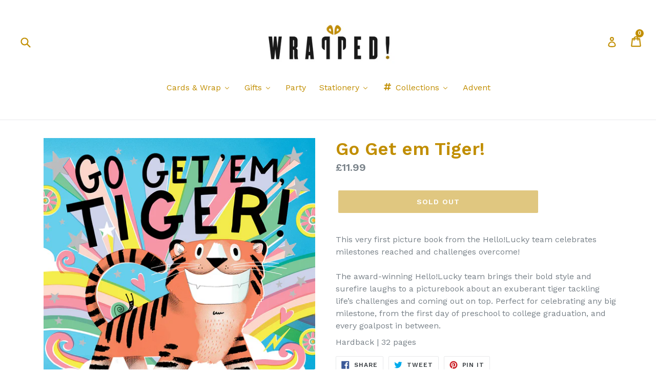

--- FILE ---
content_type: text/html; charset=utf-8
request_url: https://wrapped.shop/products/go-get-em-tiger-1
body_size: 28043
content:
<!doctype html>
<!--[if IE 9]> <html class="ie9 no-js" lang="en"> <![endif]-->
<!--[if (gt IE 9)|!(IE)]><!--> <html class="no-js" lang="en"> <!--<![endif]-->
<head>
  <meta charset="utf-8">
  <meta http-equiv="X-UA-Compatible" content="IE=edge,chrome=1">
  <meta name="viewport" content="width=device-width,initial-scale=1">
  <meta name="theme-color" content="#c18e00">
  <link rel="canonical" href="https://wrapped.shop/products/go-get-em-tiger-1">

  
    <link rel="shortcut icon" href="//wrapped.shop/cdn/shop/files/favicon-32x32_6a760955-a4e9-48cf-a0fb-2ed78f29e6a2_32x32.png?v=1614384644" type="image/png">
  

  
  <title>
    Go Get em Tiger!
    
    
    
      &ndash; Wrapped!
    
  </title>

  
    <meta name="description" content="This very first picture book from the Hello!Lucky team celebrates milestones reached and challenges overcome!The award-winning Hello!Lucky team brings their bold style and surefire laughs to a picturebook about an exuberant tiger tackling life’s challenges and coming out on top. Perfect for celebrating any big mileston">
  

  <!-- /snippets/social-meta-tags.liquid -->




<meta property="og:site_name" content="Wrapped!">
<meta property="og:url" content="https://wrapped.shop/products/go-get-em-tiger-1">
<meta property="og:title" content="Go Get em Tiger!">
<meta property="og:type" content="product">
<meta property="og:description" content="This very first picture book from the Hello!Lucky team celebrates milestones reached and challenges overcome!The award-winning Hello!Lucky team brings their bold style and surefire laughs to a picturebook about an exuberant tiger tackling life’s challenges and coming out on top. Perfect for celebrating any big mileston">

  <meta property="og:price:amount" content="11.99">
  <meta property="og:price:currency" content="GBP">

<meta property="og:image" content="http://wrapped.shop/cdn/shop/products/9781419739644_1200x1200.jpg?v=1605343584">
<meta property="og:image:secure_url" content="https://wrapped.shop/cdn/shop/products/9781419739644_1200x1200.jpg?v=1605343584">


  <meta name="twitter:site" content="@wrappedshop">

<meta name="twitter:card" content="summary_large_image">
<meta name="twitter:title" content="Go Get em Tiger!">
<meta name="twitter:description" content="This very first picture book from the Hello!Lucky team celebrates milestones reached and challenges overcome!The award-winning Hello!Lucky team brings their bold style and surefire laughs to a picturebook about an exuberant tiger tackling life’s challenges and coming out on top. Perfect for celebrating any big mileston">

  
  <link href="//wrapped.shop/cdn/shop/t/6/assets/theme.scss.css?v=58967315675643912971740610529" rel="stylesheet" type="text/css" media="all" />
  

  <link href="//fonts.googleapis.com/css?family=Work+Sans:400,700" rel="stylesheet" type="text/css" media="all" />


  

    <link href="//fonts.googleapis.com/css?family=Work+Sans:600" rel="stylesheet" type="text/css" media="all" />
  



  <script>
    var theme = {
      strings: {
        addToCart: "Add to cart",
        soldOut: "Sold out",
        unavailable: "Unavailable",
        showMore: "Show More",
        showLess: "Show Less",
        addressError: "Error looking up that address",
        addressNoResults: "No results for that address",
        addressQueryLimit: "You have exceeded the Google API usage limit. Consider upgrading to a \u003ca href=\"https:\/\/developers.google.com\/maps\/premium\/usage-limits\"\u003ePremium Plan\u003c\/a\u003e.",
        authError: "There was a problem authenticating your Google Maps account."
      },
      moneyFormat: "£{{amount}}"
    }

    document.documentElement.className = document.documentElement.className.replace('no-js', 'js');
  </script>

  <!--[if (lte IE 9) ]><script src="//wrapped.shop/cdn/shop/t/6/assets/match-media.min.js?v=22265819453975888031740477075" type="text/javascript"></script><![endif]-->

  

  <!--[if (gt IE 9)|!(IE)]><!--><script src="//wrapped.shop/cdn/shop/t/6/assets/lazysizes.js?v=68441465964607740661740477075" async="async"></script><!--<![endif]-->
  <!--[if lte IE 9]><script src="//wrapped.shop/cdn/shop/t/6/assets/lazysizes.min.js?1260"></script><![endif]-->

  <!--[if (gt IE 9)|!(IE)]><!--><script src="//wrapped.shop/cdn/shop/t/6/assets/vendor.js?v=136118274122071307521740477075" defer="defer"></script><!--<![endif]-->
  <!--[if lte IE 9]><script src="//wrapped.shop/cdn/shop/t/6/assets/vendor.js?v=136118274122071307521740477075"></script><![endif]-->

  <!--[if (gt IE 9)|!(IE)]><!--><script src="//wrapped.shop/cdn/shop/t/6/assets/theme.js?v=145553561137804592371741031859" defer="defer"></script><!--<![endif]-->
  <!--[if lte IE 9]><script src="//wrapped.shop/cdn/shop/t/6/assets/theme.js?v=145553561137804592371741031859"></script><![endif]-->

  
  
  <script>window.performance && window.performance.mark && window.performance.mark('shopify.content_for_header.start');</script><meta name="google-site-verification" content="eMVrNbC15tN2_kQx8q6HPgVtpmuSRjxs9UlkyjQ1L0I">
<meta id="shopify-digital-wallet" name="shopify-digital-wallet" content="/1981874234/digital_wallets/dialog">
<meta name="shopify-checkout-api-token" content="204c17fc3d9896e746b2e89081894a8c">
<link rel="alternate" type="application/json+oembed" href="https://wrapped.shop/products/go-get-em-tiger-1.oembed">
<script async="async" src="/checkouts/internal/preloads.js?locale=en-GB"></script>
<link rel="preconnect" href="https://shop.app" crossorigin="anonymous">
<script async="async" src="https://shop.app/checkouts/internal/preloads.js?locale=en-GB&shop_id=1981874234" crossorigin="anonymous"></script>
<script id="apple-pay-shop-capabilities" type="application/json">{"shopId":1981874234,"countryCode":"GB","currencyCode":"GBP","merchantCapabilities":["supports3DS"],"merchantId":"gid:\/\/shopify\/Shop\/1981874234","merchantName":"Wrapped!","requiredBillingContactFields":["postalAddress","email","phone"],"requiredShippingContactFields":["postalAddress","email","phone"],"shippingType":"shipping","supportedNetworks":["visa","maestro","masterCard","amex","discover","elo"],"total":{"type":"pending","label":"Wrapped!","amount":"1.00"},"shopifyPaymentsEnabled":true,"supportsSubscriptions":true}</script>
<script id="shopify-features" type="application/json">{"accessToken":"204c17fc3d9896e746b2e89081894a8c","betas":["rich-media-storefront-analytics"],"domain":"wrapped.shop","predictiveSearch":true,"shopId":1981874234,"locale":"en"}</script>
<script>var Shopify = Shopify || {};
Shopify.shop = "wrapped-shop.myshopify.com";
Shopify.locale = "en";
Shopify.currency = {"active":"GBP","rate":"1.0"};
Shopify.country = "GB";
Shopify.theme = {"name":"Wrapped Debut Production v1.1","id":177171562874,"schema_name":"Debut","schema_version":"2.3.0","theme_store_id":796,"role":"main"};
Shopify.theme.handle = "null";
Shopify.theme.style = {"id":null,"handle":null};
Shopify.cdnHost = "wrapped.shop/cdn";
Shopify.routes = Shopify.routes || {};
Shopify.routes.root = "/";</script>
<script type="module">!function(o){(o.Shopify=o.Shopify||{}).modules=!0}(window);</script>
<script>!function(o){function n(){var o=[];function n(){o.push(Array.prototype.slice.apply(arguments))}return n.q=o,n}var t=o.Shopify=o.Shopify||{};t.loadFeatures=n(),t.autoloadFeatures=n()}(window);</script>
<script>
  window.ShopifyPay = window.ShopifyPay || {};
  window.ShopifyPay.apiHost = "shop.app\/pay";
  window.ShopifyPay.redirectState = null;
</script>
<script id="shop-js-analytics" type="application/json">{"pageType":"product"}</script>
<script defer="defer" async type="module" src="//wrapped.shop/cdn/shopifycloud/shop-js/modules/v2/client.init-shop-cart-sync_IZsNAliE.en.esm.js"></script>
<script defer="defer" async type="module" src="//wrapped.shop/cdn/shopifycloud/shop-js/modules/v2/chunk.common_0OUaOowp.esm.js"></script>
<script type="module">
  await import("//wrapped.shop/cdn/shopifycloud/shop-js/modules/v2/client.init-shop-cart-sync_IZsNAliE.en.esm.js");
await import("//wrapped.shop/cdn/shopifycloud/shop-js/modules/v2/chunk.common_0OUaOowp.esm.js");

  window.Shopify.SignInWithShop?.initShopCartSync?.({"fedCMEnabled":true,"windoidEnabled":true});

</script>
<script>
  window.Shopify = window.Shopify || {};
  if (!window.Shopify.featureAssets) window.Shopify.featureAssets = {};
  window.Shopify.featureAssets['shop-js'] = {"shop-cart-sync":["modules/v2/client.shop-cart-sync_DLOhI_0X.en.esm.js","modules/v2/chunk.common_0OUaOowp.esm.js"],"init-fed-cm":["modules/v2/client.init-fed-cm_C6YtU0w6.en.esm.js","modules/v2/chunk.common_0OUaOowp.esm.js"],"shop-button":["modules/v2/client.shop-button_BCMx7GTG.en.esm.js","modules/v2/chunk.common_0OUaOowp.esm.js"],"shop-cash-offers":["modules/v2/client.shop-cash-offers_BT26qb5j.en.esm.js","modules/v2/chunk.common_0OUaOowp.esm.js","modules/v2/chunk.modal_CGo_dVj3.esm.js"],"init-windoid":["modules/v2/client.init-windoid_B9PkRMql.en.esm.js","modules/v2/chunk.common_0OUaOowp.esm.js"],"init-shop-email-lookup-coordinator":["modules/v2/client.init-shop-email-lookup-coordinator_DZkqjsbU.en.esm.js","modules/v2/chunk.common_0OUaOowp.esm.js"],"shop-toast-manager":["modules/v2/client.shop-toast-manager_Di2EnuM7.en.esm.js","modules/v2/chunk.common_0OUaOowp.esm.js"],"shop-login-button":["modules/v2/client.shop-login-button_BtqW_SIO.en.esm.js","modules/v2/chunk.common_0OUaOowp.esm.js","modules/v2/chunk.modal_CGo_dVj3.esm.js"],"avatar":["modules/v2/client.avatar_BTnouDA3.en.esm.js"],"pay-button":["modules/v2/client.pay-button_CWa-C9R1.en.esm.js","modules/v2/chunk.common_0OUaOowp.esm.js"],"init-shop-cart-sync":["modules/v2/client.init-shop-cart-sync_IZsNAliE.en.esm.js","modules/v2/chunk.common_0OUaOowp.esm.js"],"init-customer-accounts":["modules/v2/client.init-customer-accounts_DenGwJTU.en.esm.js","modules/v2/client.shop-login-button_BtqW_SIO.en.esm.js","modules/v2/chunk.common_0OUaOowp.esm.js","modules/v2/chunk.modal_CGo_dVj3.esm.js"],"init-shop-for-new-customer-accounts":["modules/v2/client.init-shop-for-new-customer-accounts_JdHXxpS9.en.esm.js","modules/v2/client.shop-login-button_BtqW_SIO.en.esm.js","modules/v2/chunk.common_0OUaOowp.esm.js","modules/v2/chunk.modal_CGo_dVj3.esm.js"],"init-customer-accounts-sign-up":["modules/v2/client.init-customer-accounts-sign-up_D6__K_p8.en.esm.js","modules/v2/client.shop-login-button_BtqW_SIO.en.esm.js","modules/v2/chunk.common_0OUaOowp.esm.js","modules/v2/chunk.modal_CGo_dVj3.esm.js"],"checkout-modal":["modules/v2/client.checkout-modal_C_ZQDY6s.en.esm.js","modules/v2/chunk.common_0OUaOowp.esm.js","modules/v2/chunk.modal_CGo_dVj3.esm.js"],"shop-follow-button":["modules/v2/client.shop-follow-button_XetIsj8l.en.esm.js","modules/v2/chunk.common_0OUaOowp.esm.js","modules/v2/chunk.modal_CGo_dVj3.esm.js"],"lead-capture":["modules/v2/client.lead-capture_DvA72MRN.en.esm.js","modules/v2/chunk.common_0OUaOowp.esm.js","modules/v2/chunk.modal_CGo_dVj3.esm.js"],"shop-login":["modules/v2/client.shop-login_ClXNxyh6.en.esm.js","modules/v2/chunk.common_0OUaOowp.esm.js","modules/v2/chunk.modal_CGo_dVj3.esm.js"],"payment-terms":["modules/v2/client.payment-terms_CNlwjfZz.en.esm.js","modules/v2/chunk.common_0OUaOowp.esm.js","modules/v2/chunk.modal_CGo_dVj3.esm.js"]};
</script>
<script id="__st">var __st={"a":1981874234,"offset":0,"reqid":"b8daaa10-96f5-4c50-811d-e5ef00cbe814-1768464157","pageurl":"wrapped.shop\/products\/go-get-em-tiger-1","u":"01dace453afa","p":"product","rtyp":"product","rid":4829018423401};</script>
<script>window.ShopifyPaypalV4VisibilityTracking = true;</script>
<script id="captcha-bootstrap">!function(){'use strict';const t='contact',e='account',n='new_comment',o=[[t,t],['blogs',n],['comments',n],[t,'customer']],c=[[e,'customer_login'],[e,'guest_login'],[e,'recover_customer_password'],[e,'create_customer']],r=t=>t.map((([t,e])=>`form[action*='/${t}']:not([data-nocaptcha='true']) input[name='form_type'][value='${e}']`)).join(','),a=t=>()=>t?[...document.querySelectorAll(t)].map((t=>t.form)):[];function s(){const t=[...o],e=r(t);return a(e)}const i='password',u='form_key',d=['recaptcha-v3-token','g-recaptcha-response','h-captcha-response',i],f=()=>{try{return window.sessionStorage}catch{return}},m='__shopify_v',_=t=>t.elements[u];function p(t,e,n=!1){try{const o=window.sessionStorage,c=JSON.parse(o.getItem(e)),{data:r}=function(t){const{data:e,action:n}=t;return t[m]||n?{data:e,action:n}:{data:t,action:n}}(c);for(const[e,n]of Object.entries(r))t.elements[e]&&(t.elements[e].value=n);n&&o.removeItem(e)}catch(o){console.error('form repopulation failed',{error:o})}}const l='form_type',E='cptcha';function T(t){t.dataset[E]=!0}const w=window,h=w.document,L='Shopify',v='ce_forms',y='captcha';let A=!1;((t,e)=>{const n=(g='f06e6c50-85a8-45c8-87d0-21a2b65856fe',I='https://cdn.shopify.com/shopifycloud/storefront-forms-hcaptcha/ce_storefront_forms_captcha_hcaptcha.v1.5.2.iife.js',D={infoText:'Protected by hCaptcha',privacyText:'Privacy',termsText:'Terms'},(t,e,n)=>{const o=w[L][v],c=o.bindForm;if(c)return c(t,g,e,D).then(n);var r;o.q.push([[t,g,e,D],n]),r=I,A||(h.body.append(Object.assign(h.createElement('script'),{id:'captcha-provider',async:!0,src:r})),A=!0)});var g,I,D;w[L]=w[L]||{},w[L][v]=w[L][v]||{},w[L][v].q=[],w[L][y]=w[L][y]||{},w[L][y].protect=function(t,e){n(t,void 0,e),T(t)},Object.freeze(w[L][y]),function(t,e,n,w,h,L){const[v,y,A,g]=function(t,e,n){const i=e?o:[],u=t?c:[],d=[...i,...u],f=r(d),m=r(i),_=r(d.filter((([t,e])=>n.includes(e))));return[a(f),a(m),a(_),s()]}(w,h,L),I=t=>{const e=t.target;return e instanceof HTMLFormElement?e:e&&e.form},D=t=>v().includes(t);t.addEventListener('submit',(t=>{const e=I(t);if(!e)return;const n=D(e)&&!e.dataset.hcaptchaBound&&!e.dataset.recaptchaBound,o=_(e),c=g().includes(e)&&(!o||!o.value);(n||c)&&t.preventDefault(),c&&!n&&(function(t){try{if(!f())return;!function(t){const e=f();if(!e)return;const n=_(t);if(!n)return;const o=n.value;o&&e.removeItem(o)}(t);const e=Array.from(Array(32),(()=>Math.random().toString(36)[2])).join('');!function(t,e){_(t)||t.append(Object.assign(document.createElement('input'),{type:'hidden',name:u})),t.elements[u].value=e}(t,e),function(t,e){const n=f();if(!n)return;const o=[...t.querySelectorAll(`input[type='${i}']`)].map((({name:t})=>t)),c=[...d,...o],r={};for(const[a,s]of new FormData(t).entries())c.includes(a)||(r[a]=s);n.setItem(e,JSON.stringify({[m]:1,action:t.action,data:r}))}(t,e)}catch(e){console.error('failed to persist form',e)}}(e),e.submit())}));const S=(t,e)=>{t&&!t.dataset[E]&&(n(t,e.some((e=>e===t))),T(t))};for(const o of['focusin','change'])t.addEventListener(o,(t=>{const e=I(t);D(e)&&S(e,y())}));const B=e.get('form_key'),M=e.get(l),P=B&&M;t.addEventListener('DOMContentLoaded',(()=>{const t=y();if(P)for(const e of t)e.elements[l].value===M&&p(e,B);[...new Set([...A(),...v().filter((t=>'true'===t.dataset.shopifyCaptcha))])].forEach((e=>S(e,t)))}))}(h,new URLSearchParams(w.location.search),n,t,e,['guest_login'])})(!0,!0)}();</script>
<script integrity="sha256-4kQ18oKyAcykRKYeNunJcIwy7WH5gtpwJnB7kiuLZ1E=" data-source-attribution="shopify.loadfeatures" defer="defer" src="//wrapped.shop/cdn/shopifycloud/storefront/assets/storefront/load_feature-a0a9edcb.js" crossorigin="anonymous"></script>
<script crossorigin="anonymous" defer="defer" src="//wrapped.shop/cdn/shopifycloud/storefront/assets/shopify_pay/storefront-65b4c6d7.js?v=20250812"></script>
<script data-source-attribution="shopify.dynamic_checkout.dynamic.init">var Shopify=Shopify||{};Shopify.PaymentButton=Shopify.PaymentButton||{isStorefrontPortableWallets:!0,init:function(){window.Shopify.PaymentButton.init=function(){};var t=document.createElement("script");t.src="https://wrapped.shop/cdn/shopifycloud/portable-wallets/latest/portable-wallets.en.js",t.type="module",document.head.appendChild(t)}};
</script>
<script data-source-attribution="shopify.dynamic_checkout.buyer_consent">
  function portableWalletsHideBuyerConsent(e){var t=document.getElementById("shopify-buyer-consent"),n=document.getElementById("shopify-subscription-policy-button");t&&n&&(t.classList.add("hidden"),t.setAttribute("aria-hidden","true"),n.removeEventListener("click",e))}function portableWalletsShowBuyerConsent(e){var t=document.getElementById("shopify-buyer-consent"),n=document.getElementById("shopify-subscription-policy-button");t&&n&&(t.classList.remove("hidden"),t.removeAttribute("aria-hidden"),n.addEventListener("click",e))}window.Shopify?.PaymentButton&&(window.Shopify.PaymentButton.hideBuyerConsent=portableWalletsHideBuyerConsent,window.Shopify.PaymentButton.showBuyerConsent=portableWalletsShowBuyerConsent);
</script>
<script data-source-attribution="shopify.dynamic_checkout.cart.bootstrap">document.addEventListener("DOMContentLoaded",(function(){function t(){return document.querySelector("shopify-accelerated-checkout-cart, shopify-accelerated-checkout")}if(t())Shopify.PaymentButton.init();else{new MutationObserver((function(e,n){t()&&(Shopify.PaymentButton.init(),n.disconnect())})).observe(document.body,{childList:!0,subtree:!0})}}));
</script>
<link id="shopify-accelerated-checkout-styles" rel="stylesheet" media="screen" href="https://wrapped.shop/cdn/shopifycloud/portable-wallets/latest/accelerated-checkout-backwards-compat.css" crossorigin="anonymous">
<style id="shopify-accelerated-checkout-cart">
        #shopify-buyer-consent {
  margin-top: 1em;
  display: inline-block;
  width: 100%;
}

#shopify-buyer-consent.hidden {
  display: none;
}

#shopify-subscription-policy-button {
  background: none;
  border: none;
  padding: 0;
  text-decoration: underline;
  font-size: inherit;
  cursor: pointer;
}

#shopify-subscription-policy-button::before {
  box-shadow: none;
}

      </style>

<script>window.performance && window.performance.mark && window.performance.mark('shopify.content_for_header.end');</script>
<script src="//staticxx.s3.amazonaws.com/aio_stats_lib_v1.min.js?v=1.0"></script>

  <meta name="google-site-verification" content="BfqYvqka4NVc78sQpb3AgPO7Hd1GaDrFIs7YZt4Uy-Q" />
<script> var aaaAnnConfig = {"isWebpushPermission":"1","aaaAnnBarSetting":{"maxDate":"2019-11-10 10:09:18"},"aaaAnnWebpushMainModuleSetting":{"welcome":0,"abandonedCart":0,"priceDrop":0,"backInStock":0},"aaaAnnWebpushSetting":{"abandonedCart":0,"priceDrop":0,"backInStock":0}}</script>    


  <select style="display:none!important;" name="aaa-ann-variantid">
    
    <option id="aaa-ann-variant-id-32928505135209"  value="0"  > Default Title
     </option>
    
  </select>

 <!-- BEGIN app block: shopify://apps/buddha-mega-menu-navigation/blocks/megamenu/dbb4ce56-bf86-4830-9b3d-16efbef51c6f -->
<script>
        var productImageAndPrice = [],
            collectionImages = [],
            articleImages = [],
            mmLivIcons = false,
            mmFlipClock = false,
            mmFixesUseJquery = false,
            mmNumMMI = 6,
            mmSchemaTranslation = {},
            mmMenuStrings =  {"menuStrings":{"default":{"Cards & Wrap":"Cards & Wrap","Notecards":"Notecards","Postcards":"Postcards","Single Cards":"Single Cards","Adult Humour":"Adult Humour","Blank Cards":"Blank Cards","Birthday Cards":"Birthday Cards","Birthday Ages":"Birthday Ages","Mini Cards":"Mini Cards","Occasions":"Occasions","Pop Out Cards":"Pop Out Cards","Relations":"Relations","Wrapping":"Wrapping","Gift Bags":"Gift Bags","Paper":"Paper","Tissue Paper":"Tissue Paper","Wrapping Accessories":"Wrapping Accessories","Gifts":"Gifts","Books":"Books","Bookmarks":"Bookmarks","Bottles & Cups":"Bottles & Cups","Eco Coffee Cups":"Eco Coffee Cups","Chilly's Bottles":"Chilly's Bottles","Rice Melamine":"Rice Melamine","24 Bottles":"24 Bottles","Museums & Galleries Bottles":"Museums & Galleries Bottles","Chocolate":"Chocolate","Dock & Bay Towels":"Dock & Bay Towels","Fashion":"Fashion","Bags":"Bags","Pouches":"Pouches","Roka":"Roka","Tote bags":"Tote bags","LOQI":"LOQI","Face Masks":"Face Masks","Keyrings":"Keyrings","Pins & Patches":"Pins & Patches","Scarves":"Scarves","Games & Puzzles":"Games & Puzzles","Home & Garden":"Home & Garden","Accessories":"Accessories","Coasters":"Coasters","Fridge Magnets":"Fridge Magnets","Blankets / Throws":"Blankets / Throws","Candles & Diffusers":"Candles & Diffusers","Home Decor":"Home Decor","Mugs":"Mugs","Kitchen Textiles":"Kitchen Textiles","JellyCat Soft Toys":"JellyCat Soft Toys","Kids":"Kids","Tableware":"Tableware","Toys & Games":"Toys & Games","Toiletries":"Toiletries","Cath Kidston":"Cath Kidston","Morris & Co":"Morris & Co","Nathalie Bond":"Nathalie Bond","Legami ":"Legami ","Party":"Party","Stationery":"Stationery","Calendars & Diaries":"Calendars & Diaries","Journals & Notebooks":"Journals & Notebooks","Organisation & General":"Organisation & General","Pens & Pencils":"Pens & Pencils","Stickers":"Stickers","Washi Tape":"Washi Tape","Collections":"Collections","Animals":"Animals","Cats":"Cats","Dogs":"Dogs","Flamingo":"Flamingo","Unicorn":"Unicorn","Culture":"Culture","Art":"Art","Movies":"Movies","Music":"Music","Politics":"Politics","TV":"TV","Equality":"Equality","Anti-Racism":"Anti-Racism","Feminism":"Feminism","LGBTQ+":"LGBTQ+","Canterbury & SE":"Canterbury & SE","Lifestyle":"Lifestyle","Food & Drink":"Food & Drink","Food":"Food","Drink":"Drink","Green Living":"Green Living","Mindfulness":"Mindfulness","Plants":"Plants","Signs & Spells":"Signs & Spells","Artists":"Artists","William Morris":"William Morris","Angela Harding":"Angela Harding","Advent":"Advent"}},"additional":{"default":{}}} ,
            mmShopLocale = "en",
            mmShopLocaleCollectionsRoute = "/collections",
            mmSchemaDesignJSON = [{"action":"menu-select","value":"mm-automatic"},{"action":"design","setting":"font_family","value":"Default"},{"action":"design","setting":"font_size","value":"13px"},{"action":"design","setting":"text_color","value":"#222222"},{"action":"design","setting":"link_hover_color","value":"#0da19a"},{"action":"design","setting":"link_color","value":"#4e4e4e"},{"action":"design","setting":"background_hover_color","value":"#f9f9f9"},{"action":"design","setting":"background_color","value":"#ffffff"},{"action":"design","setting":"price_color","value":"#0da19a"},{"action":"design","setting":"contact_right_btn_text_color","value":"#ffffff"},{"action":"design","setting":"contact_right_btn_bg_color","value":"#3A3A3A"},{"action":"design","setting":"contact_left_bg_color","value":"#3A3A3A"},{"action":"design","setting":"contact_left_alt_color","value":"#CCCCCC"},{"action":"design","setting":"contact_left_text_color","value":"#f1f1f0"},{"action":"design","setting":"addtocart_enable","value":"true"},{"action":"design","setting":"addtocart_text_color","value":"#333333"},{"action":"design","setting":"addtocart_background_color","value":"#ffffff"},{"action":"design","setting":"addtocart_text_hover_color","value":"#ffffff"},{"action":"design","setting":"addtocart_background_hover_color","value":"#0da19a"},{"action":"design","setting":"countdown_color","value":"#ffffff"},{"action":"design","setting":"countdown_background_color","value":"#333333"},{"action":"design","setting":"vertical_font_family","value":"Default"},{"action":"design","setting":"vertical_font_size","value":"13px"},{"action":"design","setting":"vertical_text_color","value":"#ffffff"},{"action":"design","setting":"vertical_link_color","value":"#ffffff"},{"action":"design","setting":"vertical_link_hover_color","value":"#ffffff"},{"action":"design","setting":"vertical_price_color","value":"#ffffff"},{"action":"design","setting":"vertical_contact_right_btn_text_color","value":"#ffffff"},{"action":"design","setting":"vertical_addtocart_enable","value":"true"},{"action":"design","setting":"vertical_addtocart_text_color","value":"#ffffff"},{"action":"design","setting":"vertical_countdown_color","value":"#ffffff"},{"action":"design","setting":"vertical_countdown_background_color","value":"#333333"},{"action":"design","setting":"vertical_background_color","value":"#685858"},{"action":"design","setting":"vertical_addtocart_background_color","value":"#4c4141"},{"action":"design","setting":"vertical_contact_right_btn_bg_color","value":"#4c4141"},{"action":"design","setting":"vertical_contact_left_alt_color","value":"#373131"}],
            mmDomChangeSkipUl = ",.slick-dots,.grid--view-items",
            buddhaMegaMenuShop = "wrapped-shop.myshopify.com",
            mmWireframeCompression = "0",
            mmExtensionAssetUrl = "https://cdn.shopify.com/extensions/019abe06-4a3f-7763-88da-170e1b54169b/mega-menu-151/assets/";var bestSellersHTML = '';var newestProductsHTML = '';/* get link lists api */
        var linkLists={"main-menu" : {"title":"Main menu", "items":["/","/collections",]},"footer" : {"title":"Footer menu", "items":["/pages/about","/pages/contact-us","/pages/postage-returns","/policies/terms-of-service","/policies/refund-policy",]},"christmas" : {"title":"Christmas", "items":["/collections/advent-calendars","/collections/christmas-books","/collections/family-captioned-single-cards","/collections/christmas-packs","/collections/christmas-single","/collections/room-decorations","/collections/tree-decorations","/collections/christmas-fun","/collections/christmas-tableware","/collections/xmas-toys","/collections/christmas-bags","/collections/christmas-tissue","/collections/christmas-wrapping-paper","/collections/tags-ribbon-accessories",]},"jellycat" : {"title":"JellyCat", "items":["/collections/xmas-toys","/collections/bags-charms","/collections/jellycat-books","/collections/animals","/collections/baby","/collections/birds","/collections/bunnies","/collections/food-fun","/collections/mythical-creatures","/collections/ocean-life",]},"knockknock" : {"title":"KnockKnock", "items":["/collections/knockknock-books","/collections/knockknock-fill-in","/collections/knockknock-gifts-accessories","/collections/knockknock-journals","/collections/knockknock-letters","/collections/knockknock-nifty-pads",]},"toiletries" : {"title":"Toiletries", "items":["/collections/anatomicals","/collections/bath-house","/collections/cath-kidston-toiletries","/collections/morris-co-toiletries","/collections/solid-cologne","/collections/wild-olive",]},"customer-account-main-menu" : {"title":"Customer account main menu", "items":["/","https://shopify.com/1981874234/account/orders?locale=en&amp;region_country=GB",]},};/*ENDPARSE*/

        linkLists["force-mega-menu"]={};linkLists["force-mega-menu"].title="Debut Theme - Mega Menu";linkLists["force-mega-menu"].items=[1];

        /* set product prices *//* get the collection images *//* get the article images *//* customer fixes */
        var mmThemeFixesBeforeInit = function(){ mobileMenuMilliseconds = 500; mmHorizontalMenus = "#AccessibleNav #SiteNav"; mmVerticalMenus = "#MobileNav"; }; var mmThemeFixesBefore = function(){ if (selectedMenu=="force-mega-menu" && tempMenuObject.u.id == "MobileNav") { tempMenuObject.forceMenu = true; tempMenuObject.skipCheck = true; tempMenuObject.liClasses = "mobile-nav__item border-bottom"; tempMenuObject.aClasses = "mobile-nav__link"; tempMenuObject.liItems = []; var children = tempMenuObject.u.children; for (var i=0; i<children.length; i++) { if (children[i].nodeName == "LI") { if (children[i].querySelector(".currency-selector") == null) { tempMenuObject.liItems[tempMenuObject.liItems.length] = children[i]; } } } } else if (selectedMenu=="force-mega-menu" && tempMenuObject.u.id == "SiteNav") { tempMenuObject.forceMenu = true; tempMenuObject.skipCheck = true; tempMenuObject.liClasses = ""; tempMenuObject.aClasses = "site-nav__link site-nav__link--main"; tempMenuObject.liItems = []; var children = tempMenuObject.u.children; for (var i=0; i<children.length; i++) { if (children[i].nodeName == "LI") { tempMenuObject.liItems[tempMenuObject.liItems.length] = children[i]; } } } }; var mmThemeFixesAfter = function(){ var style = " .mobile-nav-wrapper { overflow:visible; z-index:1; opacity: 1; } .site-header { z-index:9; }"; mmAddStyle(style, "themeScript"); }; 
        

        var mmWireframe = {"html" : "<li role=\"none\" class=\"buddha-menu-item\" itemId=\"TGeZX\"  ><a data-href=\"no-link\" href=\"#\" rel=\"nofollow\" aria-label=\"Cards & Wrap\" data-no-instant=\"\" onclick=\"return toggleSubmenu(this);\" role=\"menuitem\"  ><span class=\"mm-title\">Cards & Wrap</span><i class=\"mm-arrow mm-angle-down\" aria-hidden=\"true\"></i><span class=\"toggle-menu-btn\" style=\"display:none;\" title=\"Toggle menu\" onclick=\"return toggleSubmenu(this)\"><span class=\"mm-arrow-icon\"><span class=\"bar-one\"></span><span class=\"bar-two\"></span></span></span></a><ul class=\"mm-submenu tree  small \" role=\"menu\"><li data-href=\"/collections/notecards\" href=\"/collections/notecards\" aria-label=\"Notecards\" data-no-instant=\"\" onclick=\"mmGoToPage(this, event); return false;\" role=\"menuitem\"  ><a data-href=\"/collections/notecards\" href=\"/collections/notecards\" aria-label=\"Notecards\" data-no-instant=\"\" onclick=\"mmGoToPage(this, event); return false;\" role=\"menuitem\"  ><span class=\"mm-title\">Notecards</span></a></li><li data-href=\"/collections/postcards\" href=\"/collections/postcards\" aria-label=\"Postcards\" data-no-instant=\"\" onclick=\"mmGoToPage(this, event); return false;\" role=\"menuitem\"  ><a data-href=\"/collections/postcards\" href=\"/collections/postcards\" aria-label=\"Postcards\" data-no-instant=\"\" onclick=\"mmGoToPage(this, event); return false;\" role=\"menuitem\"  ><span class=\"mm-title\">Postcards</span></a></li><li data-href=\"no-link\" href=\"#\" rel=\"nofollow\" aria-label=\"Single Cards\" data-no-instant=\"\" onclick=\"return toggleSubmenu(this);\" role=\"menuitem\"  ><a data-href=\"no-link\" href=\"#\" rel=\"nofollow\" aria-label=\"Single Cards\" data-no-instant=\"\" onclick=\"return toggleSubmenu(this);\" role=\"menuitem\"  ><span class=\"mm-title\">Single Cards</span><i class=\"mm-arrow mm-angle-down\" aria-hidden=\"true\"></i><span class=\"toggle-menu-btn\" style=\"display:none;\" title=\"Toggle menu\" onclick=\"return toggleSubmenu(this)\"><span class=\"mm-arrow-icon\"><span class=\"bar-one\"></span><span class=\"bar-two\"></span></span></span></a><ul class=\"mm-submenu tree  small mm-last-level\" role=\"menu\"><li data-href=\"/collections/adult-humour\" href=\"/collections/adult-humour\" aria-label=\"Adult Humour\" data-no-instant=\"\" onclick=\"mmGoToPage(this, event); return false;\" role=\"menuitem\"  ><a data-href=\"/collections/adult-humour\" href=\"/collections/adult-humour\" aria-label=\"Adult Humour\" data-no-instant=\"\" onclick=\"mmGoToPage(this, event); return false;\" role=\"menuitem\"  ><span class=\"mm-title\">Adult Humour</span></a></li><li data-href=\"/collections/blank-cards\" href=\"/collections/blank-cards\" aria-label=\"Blank Cards\" data-no-instant=\"\" onclick=\"mmGoToPage(this, event); return false;\" role=\"menuitem\"  ><a data-href=\"/collections/blank-cards\" href=\"/collections/blank-cards\" aria-label=\"Blank Cards\" data-no-instant=\"\" onclick=\"mmGoToPage(this, event); return false;\" role=\"menuitem\"  ><span class=\"mm-title\">Blank Cards</span></a></li><li data-href=\"/collections/birthday-cards\" href=\"/collections/birthday-cards\" aria-label=\"Birthday Cards\" data-no-instant=\"\" onclick=\"mmGoToPage(this, event); return false;\" role=\"menuitem\"  ><a data-href=\"/collections/birthday-cards\" href=\"/collections/birthday-cards\" aria-label=\"Birthday Cards\" data-no-instant=\"\" onclick=\"mmGoToPage(this, event); return false;\" role=\"menuitem\"  ><span class=\"mm-title\">Birthday Cards</span></a></li><li data-href=\"/collections/birthday-ages\" href=\"/collections/birthday-ages\" aria-label=\"Birthday Ages\" data-no-instant=\"\" onclick=\"mmGoToPage(this, event); return false;\" role=\"menuitem\"  ><a data-href=\"/collections/birthday-ages\" href=\"/collections/birthday-ages\" aria-label=\"Birthday Ages\" data-no-instant=\"\" onclick=\"mmGoToPage(this, event); return false;\" role=\"menuitem\"  ><span class=\"mm-title\">Birthday Ages</span></a></li><li data-href=\"/collections/mini-cards\" href=\"/collections/mini-cards\" aria-label=\"Mini Cards\" data-no-instant=\"\" onclick=\"mmGoToPage(this, event); return false;\" role=\"menuitem\"  ><a data-href=\"/collections/mini-cards\" href=\"/collections/mini-cards\" aria-label=\"Mini Cards\" data-no-instant=\"\" onclick=\"mmGoToPage(this, event); return false;\" role=\"menuitem\"  ><span class=\"mm-title\">Mini Cards</span></a></li><li data-href=\"/collections/occasions-cards\" href=\"/collections/occasions-cards\" aria-label=\"Occasions\" data-no-instant=\"\" onclick=\"mmGoToPage(this, event); return false;\" role=\"menuitem\"  ><a data-href=\"/collections/occasions-cards\" href=\"/collections/occasions-cards\" aria-label=\"Occasions\" data-no-instant=\"\" onclick=\"mmGoToPage(this, event); return false;\" role=\"menuitem\"  ><span class=\"mm-title\">Occasions</span></a></li><li data-href=\"/collections/pop-out-cards\" href=\"/collections/pop-out-cards\" aria-label=\"Pop Out Cards\" data-no-instant=\"\" onclick=\"mmGoToPage(this, event); return false;\" role=\"menuitem\"  ><a data-href=\"/collections/pop-out-cards\" href=\"/collections/pop-out-cards\" aria-label=\"Pop Out Cards\" data-no-instant=\"\" onclick=\"mmGoToPage(this, event); return false;\" role=\"menuitem\"  ><span class=\"mm-title\">Pop Out Cards</span></a></li><li data-href=\"/collections/relations-cards\" href=\"/collections/relations-cards\" aria-label=\"Relations\" data-no-instant=\"\" onclick=\"mmGoToPage(this, event); return false;\" role=\"menuitem\"  ><a data-href=\"/collections/relations-cards\" href=\"/collections/relations-cards\" aria-label=\"Relations\" data-no-instant=\"\" onclick=\"mmGoToPage(this, event); return false;\" role=\"menuitem\"  ><span class=\"mm-title\">Relations</span></a></li></ul></li><li data-href=\"no-link\" href=\"#\" rel=\"nofollow\" aria-label=\"Wrapping\" data-no-instant=\"\" onclick=\"return toggleSubmenu(this);\" role=\"menuitem\"  ><a data-href=\"no-link\" href=\"#\" rel=\"nofollow\" aria-label=\"Wrapping\" data-no-instant=\"\" onclick=\"return toggleSubmenu(this);\" role=\"menuitem\"  ><span class=\"mm-title\">Wrapping</span><i class=\"mm-arrow mm-angle-down\" aria-hidden=\"true\"></i><span class=\"toggle-menu-btn\" style=\"display:none;\" title=\"Toggle menu\" onclick=\"return toggleSubmenu(this)\"><span class=\"mm-arrow-icon\"><span class=\"bar-one\"></span><span class=\"bar-two\"></span></span></span></a><ul class=\"mm-submenu tree  small mm-last-level\" role=\"menu\"><li data-href=\"/collections/gift-bags\" href=\"/collections/gift-bags\" aria-label=\"Gift Bags\" data-no-instant=\"\" onclick=\"mmGoToPage(this, event); return false;\" role=\"menuitem\"  ><a data-href=\"/collections/gift-bags\" href=\"/collections/gift-bags\" aria-label=\"Gift Bags\" data-no-instant=\"\" onclick=\"mmGoToPage(this, event); return false;\" role=\"menuitem\"  ><span class=\"mm-title\">Gift Bags</span></a></li><li data-href=\"/collections/wrap\" href=\"/collections/wrap\" aria-label=\"Paper\" data-no-instant=\"\" onclick=\"mmGoToPage(this, event); return false;\" role=\"menuitem\"  ><a data-href=\"/collections/wrap\" href=\"/collections/wrap\" aria-label=\"Paper\" data-no-instant=\"\" onclick=\"mmGoToPage(this, event); return false;\" role=\"menuitem\"  ><span class=\"mm-title\">Paper</span></a></li><li data-href=\"/collections/tissue-paper\" href=\"/collections/tissue-paper\" aria-label=\"Tissue Paper\" data-no-instant=\"\" onclick=\"mmGoToPage(this, event); return false;\" role=\"menuitem\"  ><a data-href=\"/collections/tissue-paper\" href=\"/collections/tissue-paper\" aria-label=\"Tissue Paper\" data-no-instant=\"\" onclick=\"mmGoToPage(this, event); return false;\" role=\"menuitem\"  ><span class=\"mm-title\">Tissue Paper</span></a></li><li data-href=\"/collections/wrapping-accessories\" href=\"/collections/wrapping-accessories\" aria-label=\"Wrapping Accessories\" data-no-instant=\"\" onclick=\"mmGoToPage(this, event); return false;\" role=\"menuitem\"  ><a data-href=\"/collections/wrapping-accessories\" href=\"/collections/wrapping-accessories\" aria-label=\"Wrapping Accessories\" data-no-instant=\"\" onclick=\"mmGoToPage(this, event); return false;\" role=\"menuitem\"  ><span class=\"mm-title\">Wrapping Accessories</span></a></li></ul></li></ul></li><li role=\"none\" class=\"buddha-menu-item\" itemId=\"XOANL\"  ><a data-href=\"no-link\" href=\"#\" rel=\"nofollow\" aria-label=\"Gifts\" data-no-instant=\"\" onclick=\"return toggleSubmenu(this);\" role=\"menuitem\"  ><span class=\"mm-title\">Gifts</span><i class=\"mm-arrow mm-angle-down\" aria-hidden=\"true\"></i><span class=\"toggle-menu-btn\" style=\"display:none;\" title=\"Toggle menu\" onclick=\"return toggleSubmenu(this)\"><span class=\"mm-arrow-icon\"><span class=\"bar-one\"></span><span class=\"bar-two\"></span></span></span></a><ul class=\"mm-submenu tree  small \" role=\"menu\"><li data-href=\"/collections/books\" href=\"/collections/books\" aria-label=\"Books\" data-no-instant=\"\" onclick=\"mmGoToPage(this, event); return false;\" role=\"menuitem\"  ><a data-href=\"/collections/books\" href=\"/collections/books\" aria-label=\"Books\" data-no-instant=\"\" onclick=\"mmGoToPage(this, event); return false;\" role=\"menuitem\"  ><span class=\"mm-title\">Books</span><i class=\"mm-arrow mm-angle-down\" aria-hidden=\"true\"></i><span class=\"toggle-menu-btn\" style=\"display:none;\" title=\"Toggle menu\" onclick=\"return toggleSubmenu(this)\"><span class=\"mm-arrow-icon\"><span class=\"bar-one\"></span><span class=\"bar-two\"></span></span></span></a><ul class=\"mm-submenu tree  small mm-last-level\" role=\"menu\"><li data-href=\"/collections/bookmarks\" href=\"/collections/bookmarks\" aria-label=\"Bookmarks\" data-no-instant=\"\" onclick=\"mmGoToPage(this, event); return false;\" role=\"menuitem\"  ><a data-href=\"/collections/bookmarks\" href=\"/collections/bookmarks\" aria-label=\"Bookmarks\" data-no-instant=\"\" onclick=\"mmGoToPage(this, event); return false;\" role=\"menuitem\"  ><span class=\"mm-title\">Bookmarks</span></a></li></ul></li><li data-href=\"no-link\" href=\"#\" rel=\"nofollow\" aria-label=\"Bottles & Cups\" data-no-instant=\"\" onclick=\"return toggleSubmenu(this);\" role=\"menuitem\"  ><a data-href=\"no-link\" href=\"#\" rel=\"nofollow\" aria-label=\"Bottles & Cups\" data-no-instant=\"\" onclick=\"return toggleSubmenu(this);\" role=\"menuitem\"  ><span class=\"mm-title\">Bottles & Cups</span><i class=\"mm-arrow mm-angle-down\" aria-hidden=\"true\"></i><span class=\"toggle-menu-btn\" style=\"display:none;\" title=\"Toggle menu\" onclick=\"return toggleSubmenu(this)\"><span class=\"mm-arrow-icon\"><span class=\"bar-one\"></span><span class=\"bar-two\"></span></span></span></a><ul class=\"mm-submenu tree  small mm-last-level\" role=\"menu\"><li data-href=\"/collections/coffee-cups\" href=\"/collections/coffee-cups\" aria-label=\"Eco Coffee Cups\" data-no-instant=\"\" onclick=\"mmGoToPage(this, event); return false;\" role=\"menuitem\"  ><a data-href=\"/collections/coffee-cups\" href=\"/collections/coffee-cups\" aria-label=\"Eco Coffee Cups\" data-no-instant=\"\" onclick=\"mmGoToPage(this, event); return false;\" role=\"menuitem\"  ><span class=\"mm-title\">Eco Coffee Cups</span></a></li><li data-href=\"/collections/chillys-bottles\" href=\"/collections/chillys-bottles\" aria-label=\"Chilly's Bottles\" data-no-instant=\"\" onclick=\"mmGoToPage(this, event); return false;\" role=\"menuitem\"  ><a data-href=\"/collections/chillys-bottles\" href=\"/collections/chillys-bottles\" aria-label=\"Chilly's Bottles\" data-no-instant=\"\" onclick=\"mmGoToPage(this, event); return false;\" role=\"menuitem\"  ><span class=\"mm-title\">Chilly's Bottles</span></a></li><li data-href=\"/collections/rice\" href=\"/collections/rice\" aria-label=\"Rice Melamine\" data-no-instant=\"\" onclick=\"mmGoToPage(this, event); return false;\" role=\"menuitem\"  ><a data-href=\"/collections/rice\" href=\"/collections/rice\" aria-label=\"Rice Melamine\" data-no-instant=\"\" onclick=\"mmGoToPage(this, event); return false;\" role=\"menuitem\"  ><span class=\"mm-title\">Rice Melamine</span></a></li><li data-href=\"/collections/24-bottles\" href=\"/collections/24-bottles\" aria-label=\"24 Bottles\" data-no-instant=\"\" onclick=\"mmGoToPage(this, event); return false;\" role=\"menuitem\"  ><a data-href=\"/collections/24-bottles\" href=\"/collections/24-bottles\" aria-label=\"24 Bottles\" data-no-instant=\"\" onclick=\"mmGoToPage(this, event); return false;\" role=\"menuitem\"  ><span class=\"mm-title\">24 Bottles</span></a></li><li data-href=\"/collections/museums-galleries-bottles\" href=\"/collections/museums-galleries-bottles\" aria-label=\"Museums & Galleries Bottles\" data-no-instant=\"\" onclick=\"mmGoToPage(this, event); return false;\" role=\"menuitem\"  ><a data-href=\"/collections/museums-galleries-bottles\" href=\"/collections/museums-galleries-bottles\" aria-label=\"Museums & Galleries Bottles\" data-no-instant=\"\" onclick=\"mmGoToPage(this, event); return false;\" role=\"menuitem\"  ><span class=\"mm-title\">Museums & Galleries Bottles</span></a></li></ul></li><li data-href=\"/collections/chocolate\" href=\"/collections/chocolate\" aria-label=\"Chocolate\" data-no-instant=\"\" onclick=\"mmGoToPage(this, event); return false;\" role=\"menuitem\"  ><a data-href=\"/collections/chocolate\" href=\"/collections/chocolate\" aria-label=\"Chocolate\" data-no-instant=\"\" onclick=\"mmGoToPage(this, event); return false;\" role=\"menuitem\"  ><span class=\"mm-title\">Chocolate</span></a></li><li data-href=\"/collections/dock-bay\" href=\"/collections/dock-bay\" aria-label=\"Dock & Bay Towels\" data-no-instant=\"\" onclick=\"mmGoToPage(this, event); return false;\" role=\"menuitem\"  ><a data-href=\"/collections/dock-bay\" href=\"/collections/dock-bay\" aria-label=\"Dock & Bay Towels\" data-no-instant=\"\" onclick=\"mmGoToPage(this, event); return false;\" role=\"menuitem\"  ><span class=\"mm-title\">Dock & Bay Towels</span></a></li><li data-href=\"no-link\" href=\"#\" rel=\"nofollow\" aria-label=\"Fashion\" data-no-instant=\"\" onclick=\"return toggleSubmenu(this);\" role=\"menuitem\"  ><a data-href=\"no-link\" href=\"#\" rel=\"nofollow\" aria-label=\"Fashion\" data-no-instant=\"\" onclick=\"return toggleSubmenu(this);\" role=\"menuitem\"  ><span class=\"mm-title\">Fashion</span><i class=\"mm-arrow mm-angle-down\" aria-hidden=\"true\"></i><span class=\"toggle-menu-btn\" style=\"display:none;\" title=\"Toggle menu\" onclick=\"return toggleSubmenu(this)\"><span class=\"mm-arrow-icon\"><span class=\"bar-one\"></span><span class=\"bar-two\"></span></span></span></a><ul class=\"mm-submenu tree  small \" role=\"menu\"><li data-href=\"no-link\" href=\"#\" rel=\"nofollow\" aria-label=\"Bags\" data-no-instant=\"\" onclick=\"return toggleSubmenu(this);\" role=\"menuitem\"  ><a data-href=\"no-link\" href=\"#\" rel=\"nofollow\" aria-label=\"Bags\" data-no-instant=\"\" onclick=\"return toggleSubmenu(this);\" role=\"menuitem\"  ><span class=\"mm-title\">Bags</span><i class=\"mm-arrow mm-angle-down\" aria-hidden=\"true\"></i><span class=\"toggle-menu-btn\" style=\"display:none;\" title=\"Toggle menu\" onclick=\"return toggleSubmenu(this)\"><span class=\"mm-arrow-icon\"><span class=\"bar-one\"></span><span class=\"bar-two\"></span></span></span></a><ul class=\"mm-submenu tree  small mm-last-level\" role=\"menu\"><li data-href=\"/collections/pouches\" href=\"/collections/pouches\" aria-label=\"Pouches\" data-no-instant=\"\" onclick=\"mmGoToPage(this, event); return false;\" role=\"menuitem\"  ><a data-href=\"/collections/pouches\" href=\"/collections/pouches\" aria-label=\"Pouches\" data-no-instant=\"\" onclick=\"mmGoToPage(this, event); return false;\" role=\"menuitem\"  ><span class=\"mm-title\">Pouches</span></a></li><li data-href=\"/collections/roka\" href=\"/collections/roka\" aria-label=\"Roka\" data-no-instant=\"\" onclick=\"mmGoToPage(this, event); return false;\" role=\"menuitem\"  ><a data-href=\"/collections/roka\" href=\"/collections/roka\" aria-label=\"Roka\" data-no-instant=\"\" onclick=\"mmGoToPage(this, event); return false;\" role=\"menuitem\"  ><span class=\"mm-title\">Roka</span></a></li><li data-href=\"/collections/tote-bags\" href=\"/collections/tote-bags\" aria-label=\"Tote bags\" data-no-instant=\"\" onclick=\"mmGoToPage(this, event); return false;\" role=\"menuitem\"  ><a data-href=\"/collections/tote-bags\" href=\"/collections/tote-bags\" aria-label=\"Tote bags\" data-no-instant=\"\" onclick=\"mmGoToPage(this, event); return false;\" role=\"menuitem\"  ><span class=\"mm-title\">Tote bags</span></a></li><li data-href=\"/collections/loqi-bags\" href=\"/collections/loqi-bags\" aria-label=\"LOQI\" data-no-instant=\"\" onclick=\"mmGoToPage(this, event); return false;\" role=\"menuitem\"  ><a data-href=\"/collections/loqi-bags\" href=\"/collections/loqi-bags\" aria-label=\"LOQI\" data-no-instant=\"\" onclick=\"mmGoToPage(this, event); return false;\" role=\"menuitem\"  ><span class=\"mm-title\">LOQI</span></a></li></ul></li><li data-href=\"/collections/face-masks\" href=\"/collections/face-masks\" aria-label=\"Face Masks\" data-no-instant=\"\" onclick=\"mmGoToPage(this, event); return false;\" role=\"menuitem\"  ><a data-href=\"/collections/face-masks\" href=\"/collections/face-masks\" aria-label=\"Face Masks\" data-no-instant=\"\" onclick=\"mmGoToPage(this, event); return false;\" role=\"menuitem\"  ><span class=\"mm-title\">Face Masks</span></a></li><li data-href=\"/collections/keyrings\" href=\"/collections/keyrings\" aria-label=\"Keyrings\" data-no-instant=\"\" onclick=\"mmGoToPage(this, event); return false;\" role=\"menuitem\"  ><a data-href=\"/collections/keyrings\" href=\"/collections/keyrings\" aria-label=\"Keyrings\" data-no-instant=\"\" onclick=\"mmGoToPage(this, event); return false;\" role=\"menuitem\"  ><span class=\"mm-title\">Keyrings</span></a></li><li data-href=\"/collections/badges\" href=\"/collections/badges\" aria-label=\"Pins & Patches\" data-no-instant=\"\" onclick=\"mmGoToPage(this, event); return false;\" role=\"menuitem\"  ><a data-href=\"/collections/badges\" href=\"/collections/badges\" aria-label=\"Pins & Patches\" data-no-instant=\"\" onclick=\"mmGoToPage(this, event); return false;\" role=\"menuitem\"  ><span class=\"mm-title\">Pins & Patches</span></a></li><li data-href=\"/collections/scarves\" href=\"/collections/scarves\" aria-label=\"Scarves\" data-no-instant=\"\" onclick=\"mmGoToPage(this, event); return false;\" role=\"menuitem\"  ><a data-href=\"/collections/scarves\" href=\"/collections/scarves\" aria-label=\"Scarves\" data-no-instant=\"\" onclick=\"mmGoToPage(this, event); return false;\" role=\"menuitem\"  ><span class=\"mm-title\">Scarves</span></a></li></ul></li><li data-href=\"/collections/games-puzzles\" href=\"/collections/games-puzzles\" aria-label=\"Games & Puzzles\" data-no-instant=\"\" onclick=\"mmGoToPage(this, event); return false;\" role=\"menuitem\"  ><a data-href=\"/collections/games-puzzles\" href=\"/collections/games-puzzles\" aria-label=\"Games & Puzzles\" data-no-instant=\"\" onclick=\"mmGoToPage(this, event); return false;\" role=\"menuitem\"  ><span class=\"mm-title\">Games & Puzzles</span></a></li><li data-href=\"no-link\" href=\"#\" rel=\"nofollow\" aria-label=\"Home & Garden\" data-no-instant=\"\" onclick=\"return toggleSubmenu(this);\" role=\"menuitem\"  ><a data-href=\"no-link\" href=\"#\" rel=\"nofollow\" aria-label=\"Home & Garden\" data-no-instant=\"\" onclick=\"return toggleSubmenu(this);\" role=\"menuitem\"  ><span class=\"mm-title\">Home & Garden</span><i class=\"mm-arrow mm-angle-down\" aria-hidden=\"true\"></i><span class=\"toggle-menu-btn\" style=\"display:none;\" title=\"Toggle menu\" onclick=\"return toggleSubmenu(this)\"><span class=\"mm-arrow-icon\"><span class=\"bar-one\"></span><span class=\"bar-two\"></span></span></span></a><ul class=\"mm-submenu tree  small \" role=\"menu\"><li data-href=\"no-link\" href=\"#\" rel=\"nofollow\" aria-label=\"Accessories\" data-no-instant=\"\" onclick=\"return toggleSubmenu(this);\" role=\"menuitem\"  ><a data-href=\"no-link\" href=\"#\" rel=\"nofollow\" aria-label=\"Accessories\" data-no-instant=\"\" onclick=\"return toggleSubmenu(this);\" role=\"menuitem\"  ><span class=\"mm-title\">Accessories</span><i class=\"mm-arrow mm-angle-down\" aria-hidden=\"true\"></i><span class=\"toggle-menu-btn\" style=\"display:none;\" title=\"Toggle menu\" onclick=\"return toggleSubmenu(this)\"><span class=\"mm-arrow-icon\"><span class=\"bar-one\"></span><span class=\"bar-two\"></span></span></span></a><ul class=\"mm-submenu tree  small mm-last-level\" role=\"menu\"><li data-href=\"/collections/coasters\" href=\"/collections/coasters\" aria-label=\"Coasters\" data-no-instant=\"\" onclick=\"mmGoToPage(this, event); return false;\" role=\"menuitem\"  ><a data-href=\"/collections/coasters\" href=\"/collections/coasters\" aria-label=\"Coasters\" data-no-instant=\"\" onclick=\"mmGoToPage(this, event); return false;\" role=\"menuitem\"  ><span class=\"mm-title\">Coasters</span></a></li><li data-href=\"/collections/fridge-magnets\" href=\"/collections/fridge-magnets\" aria-label=\"Fridge Magnets\" data-no-instant=\"\" onclick=\"mmGoToPage(this, event); return false;\" role=\"menuitem\"  ><a data-href=\"/collections/fridge-magnets\" href=\"/collections/fridge-magnets\" aria-label=\"Fridge Magnets\" data-no-instant=\"\" onclick=\"mmGoToPage(this, event); return false;\" role=\"menuitem\"  ><span class=\"mm-title\">Fridge Magnets</span></a></li></ul></li><li data-href=\"/collections/blankets-throws\" href=\"/collections/blankets-throws\" aria-label=\"Blankets / Throws\" data-no-instant=\"\" onclick=\"mmGoToPage(this, event); return false;\" role=\"menuitem\"  ><a data-href=\"/collections/blankets-throws\" href=\"/collections/blankets-throws\" aria-label=\"Blankets / Throws\" data-no-instant=\"\" onclick=\"mmGoToPage(this, event); return false;\" role=\"menuitem\"  ><span class=\"mm-title\">Blankets / Throws</span></a></li><li data-href=\"/collections/home-fragrance\" href=\"/collections/home-fragrance\" aria-label=\"Candles & Diffusers\" data-no-instant=\"\" onclick=\"mmGoToPage(this, event); return false;\" role=\"menuitem\"  ><a data-href=\"/collections/home-fragrance\" href=\"/collections/home-fragrance\" aria-label=\"Candles & Diffusers\" data-no-instant=\"\" onclick=\"mmGoToPage(this, event); return false;\" role=\"menuitem\"  ><span class=\"mm-title\">Candles & Diffusers</span></a></li><li data-href=\"/collections/home-decor\" href=\"/collections/home-decor\" aria-label=\"Home Decor\" data-no-instant=\"\" onclick=\"mmGoToPage(this, event); return false;\" role=\"menuitem\"  ><a data-href=\"/collections/home-decor\" href=\"/collections/home-decor\" aria-label=\"Home Decor\" data-no-instant=\"\" onclick=\"mmGoToPage(this, event); return false;\" role=\"menuitem\"  ><span class=\"mm-title\">Home Decor</span></a></li><li data-href=\"/collections/mugs\" href=\"/collections/mugs\" aria-label=\"Mugs\" data-no-instant=\"\" onclick=\"mmGoToPage(this, event); return false;\" role=\"menuitem\"  ><a data-href=\"/collections/mugs\" href=\"/collections/mugs\" aria-label=\"Mugs\" data-no-instant=\"\" onclick=\"mmGoToPage(this, event); return false;\" role=\"menuitem\"  ><span class=\"mm-title\">Mugs</span></a></li><li data-href=\"/collections/kitchen-textiles-1\" href=\"/collections/kitchen-textiles-1\" aria-label=\"Kitchen Textiles\" data-no-instant=\"\" onclick=\"mmGoToPage(this, event); return false;\" role=\"menuitem\"  ><a data-href=\"/collections/kitchen-textiles-1\" href=\"/collections/kitchen-textiles-1\" aria-label=\"Kitchen Textiles\" data-no-instant=\"\" onclick=\"mmGoToPage(this, event); return false;\" role=\"menuitem\"  ><span class=\"mm-title\">Kitchen Textiles</span></a></li></ul></li><li data-href=\"/pages/jellycat\" href=\"/pages/jellycat\" aria-label=\"JellyCat Soft Toys\" data-no-instant=\"\" onclick=\"mmGoToPage(this, event); return false;\" role=\"menuitem\"  ><a data-href=\"/pages/jellycat\" href=\"/pages/jellycat\" aria-label=\"JellyCat Soft Toys\" data-no-instant=\"\" onclick=\"mmGoToPage(this, event); return false;\" role=\"menuitem\"  ><span class=\"mm-title\">JellyCat Soft Toys</span></a></li><li data-href=\"no-link\" href=\"#\" rel=\"nofollow\" aria-label=\"Kids\" data-no-instant=\"\" onclick=\"return toggleSubmenu(this);\" role=\"menuitem\"  ><a data-href=\"no-link\" href=\"#\" rel=\"nofollow\" aria-label=\"Kids\" data-no-instant=\"\" onclick=\"return toggleSubmenu(this);\" role=\"menuitem\"  ><span class=\"mm-title\">Kids</span><i class=\"mm-arrow mm-angle-down\" aria-hidden=\"true\"></i><span class=\"toggle-menu-btn\" style=\"display:none;\" title=\"Toggle menu\" onclick=\"return toggleSubmenu(this)\"><span class=\"mm-arrow-icon\"><span class=\"bar-one\"></span><span class=\"bar-two\"></span></span></span></a><ul class=\"mm-submenu tree  small mm-last-level\" role=\"menu\"><li data-href=\"/collections/kids-accessories\" href=\"/collections/kids-accessories\" aria-label=\"Accessories\" data-no-instant=\"\" onclick=\"mmGoToPage(this, event); return false;\" role=\"menuitem\"  ><a data-href=\"/collections/kids-accessories\" href=\"/collections/kids-accessories\" aria-label=\"Accessories\" data-no-instant=\"\" onclick=\"mmGoToPage(this, event); return false;\" role=\"menuitem\"  ><span class=\"mm-title\">Accessories</span></a></li><li data-href=\"/collections/childrens-books\" href=\"/collections/childrens-books\" aria-label=\"Books\" data-no-instant=\"\" onclick=\"mmGoToPage(this, event); return false;\" role=\"menuitem\"  ><a data-href=\"/collections/childrens-books\" href=\"/collections/childrens-books\" aria-label=\"Books\" data-no-instant=\"\" onclick=\"mmGoToPage(this, event); return false;\" role=\"menuitem\"  ><span class=\"mm-title\">Books</span></a></li><li data-href=\"/collections/kids-tableware\" href=\"/collections/kids-tableware\" aria-label=\"Tableware\" data-no-instant=\"\" onclick=\"mmGoToPage(this, event); return false;\" role=\"menuitem\"  ><a data-href=\"/collections/kids-tableware\" href=\"/collections/kids-tableware\" aria-label=\"Tableware\" data-no-instant=\"\" onclick=\"mmGoToPage(this, event); return false;\" role=\"menuitem\"  ><span class=\"mm-title\">Tableware</span></a></li><li data-href=\"/collections/kids\" href=\"/collections/kids\" aria-label=\"Toys & Games\" data-no-instant=\"\" onclick=\"mmGoToPage(this, event); return false;\" role=\"menuitem\"  ><a data-href=\"/collections/kids\" href=\"/collections/kids\" aria-label=\"Toys & Games\" data-no-instant=\"\" onclick=\"mmGoToPage(this, event); return false;\" role=\"menuitem\"  ><span class=\"mm-title\">Toys & Games</span></a></li></ul></li><li data-href=\"/pages/toiletries\" href=\"/pages/toiletries\" aria-label=\"Toiletries\" data-no-instant=\"\" onclick=\"mmGoToPage(this, event); return false;\" role=\"menuitem\"  ><a data-href=\"/pages/toiletries\" href=\"/pages/toiletries\" aria-label=\"Toiletries\" data-no-instant=\"\" onclick=\"mmGoToPage(this, event); return false;\" role=\"menuitem\"  ><span class=\"mm-title\">Toiletries</span><i class=\"mm-arrow mm-angle-down\" aria-hidden=\"true\"></i><span class=\"toggle-menu-btn\" style=\"display:none;\" title=\"Toggle menu\" onclick=\"return toggleSubmenu(this)\"><span class=\"mm-arrow-icon\"><span class=\"bar-one\"></span><span class=\"bar-two\"></span></span></span></a><ul class=\"mm-submenu tree  small mm-last-level\" role=\"menu\"><li data-href=\"/collections/cath-kidston-toiletries\" href=\"/collections/cath-kidston-toiletries\" aria-label=\"Cath Kidston\" data-no-instant=\"\" onclick=\"mmGoToPage(this, event); return false;\" role=\"menuitem\"  ><a data-href=\"/collections/cath-kidston-toiletries\" href=\"/collections/cath-kidston-toiletries\" aria-label=\"Cath Kidston\" data-no-instant=\"\" onclick=\"mmGoToPage(this, event); return false;\" role=\"menuitem\"  ><span class=\"mm-title\">Cath Kidston</span></a></li><li data-href=\"/collections/morris-co-toiletries\" href=\"/collections/morris-co-toiletries\" aria-label=\"Morris & Co\" data-no-instant=\"\" onclick=\"mmGoToPage(this, event); return false;\" role=\"menuitem\"  ><a data-href=\"/collections/morris-co-toiletries\" href=\"/collections/morris-co-toiletries\" aria-label=\"Morris & Co\" data-no-instant=\"\" onclick=\"mmGoToPage(this, event); return false;\" role=\"menuitem\"  ><span class=\"mm-title\">Morris & Co</span></a></li><li data-href=\"/collections/nathalie-bond\" href=\"/collections/nathalie-bond\" aria-label=\"Nathalie Bond\" data-no-instant=\"\" onclick=\"mmGoToPage(this, event); return false;\" role=\"menuitem\"  ><a data-href=\"/collections/nathalie-bond\" href=\"/collections/nathalie-bond\" aria-label=\"Nathalie Bond\" data-no-instant=\"\" onclick=\"mmGoToPage(this, event); return false;\" role=\"menuitem\"  ><span class=\"mm-title\">Nathalie Bond</span></a></li></ul></li><li data-href=\"/collections/legami-plush\" href=\"/collections/legami-plush\" aria-label=\"Legami \" data-no-instant=\"\" onclick=\"mmGoToPage(this, event); return false;\" role=\"menuitem\"  ><a data-href=\"/collections/legami-plush\" href=\"/collections/legami-plush\" aria-label=\"Legami \" data-no-instant=\"\" onclick=\"mmGoToPage(this, event); return false;\" role=\"menuitem\"  ><span class=\"mm-title\">Legami</span></a></li></ul></li><li role=\"none\" class=\"buddha-menu-item\" itemId=\"JaGga\"  ><a data-href=\"/collections/party\" href=\"/collections/party\" aria-label=\"Party\" data-no-instant=\"\" onclick=\"mmGoToPage(this, event); return false;\" role=\"menuitem\"  ><span class=\"mm-title\">Party</span></a></li><li role=\"none\" class=\"buddha-menu-item\" itemId=\"TVI0W\"  ><a data-href=\"no-link\" href=\"#\" rel=\"nofollow\" aria-label=\"Stationery\" data-no-instant=\"\" onclick=\"return toggleSubmenu(this);\" role=\"menuitem\"  ><span class=\"mm-title\">Stationery</span><i class=\"mm-arrow mm-angle-down\" aria-hidden=\"true\"></i><span class=\"toggle-menu-btn\" style=\"display:none;\" title=\"Toggle menu\" onclick=\"return toggleSubmenu(this)\"><span class=\"mm-arrow-icon\"><span class=\"bar-one\"></span><span class=\"bar-two\"></span></span></span></a><ul class=\"mm-submenu tree  small mm-last-level\" role=\"menu\"><li data-href=\"/collections/calendars-diaries\" href=\"/collections/calendars-diaries\" aria-label=\"Calendars & Diaries\" data-no-instant=\"\" onclick=\"mmGoToPage(this, event); return false;\" role=\"menuitem\"  ><a data-href=\"/collections/calendars-diaries\" href=\"/collections/calendars-diaries\" aria-label=\"Calendars & Diaries\" data-no-instant=\"\" onclick=\"mmGoToPage(this, event); return false;\" role=\"menuitem\"  ><span class=\"mm-title\">Calendars & Diaries</span></a></li><li data-href=\"/collections/journals-notebooks\" href=\"/collections/journals-notebooks\" aria-label=\"Journals & Notebooks\" data-no-instant=\"\" onclick=\"mmGoToPage(this, event); return false;\" role=\"menuitem\"  ><a data-href=\"/collections/journals-notebooks\" href=\"/collections/journals-notebooks\" aria-label=\"Journals & Notebooks\" data-no-instant=\"\" onclick=\"mmGoToPage(this, event); return false;\" role=\"menuitem\"  ><span class=\"mm-title\">Journals & Notebooks</span></a></li><li data-href=\"/collections/organisation-general\" href=\"/collections/organisation-general\" aria-label=\"Organisation & General\" data-no-instant=\"\" onclick=\"mmGoToPage(this, event); return false;\" role=\"menuitem\"  ><a data-href=\"/collections/organisation-general\" href=\"/collections/organisation-general\" aria-label=\"Organisation & General\" data-no-instant=\"\" onclick=\"mmGoToPage(this, event); return false;\" role=\"menuitem\"  ><span class=\"mm-title\">Organisation & General</span></a></li><li data-href=\"/collections/pens\" href=\"/collections/pens\" aria-label=\"Pens & Pencils\" data-no-instant=\"\" onclick=\"mmGoToPage(this, event); return false;\" role=\"menuitem\"  ><a data-href=\"/collections/pens\" href=\"/collections/pens\" aria-label=\"Pens & Pencils\" data-no-instant=\"\" onclick=\"mmGoToPage(this, event); return false;\" role=\"menuitem\"  ><span class=\"mm-title\">Pens & Pencils</span></a></li><li data-href=\"/collections/stickers\" href=\"/collections/stickers\" aria-label=\"Stickers\" data-no-instant=\"\" onclick=\"mmGoToPage(this, event); return false;\" role=\"menuitem\"  ><a data-href=\"/collections/stickers\" href=\"/collections/stickers\" aria-label=\"Stickers\" data-no-instant=\"\" onclick=\"mmGoToPage(this, event); return false;\" role=\"menuitem\"  ><span class=\"mm-title\">Stickers</span></a></li><li data-href=\"/collections/washi\" href=\"/collections/washi\" aria-label=\"Washi Tape\" data-no-instant=\"\" onclick=\"mmGoToPage(this, event); return false;\" role=\"menuitem\"  ><a data-href=\"/collections/washi\" href=\"/collections/washi\" aria-label=\"Washi Tape\" data-no-instant=\"\" onclick=\"mmGoToPage(this, event); return false;\" role=\"menuitem\"  ><span class=\"mm-title\">Washi Tape</span></a></li></ul></li><li role=\"none\" class=\"buddha-menu-item\" itemId=\"jW6va\"  ><a data-href=\"no-link\" href=\"#\" rel=\"nofollow\" aria-label=\"Collections\" data-no-instant=\"\" onclick=\"return toggleSubmenu(this);\" role=\"menuitem\"  ><i class=\"mm-icon static fa fa-hashtag\" aria-hidden=\"true\"></i><span class=\"mm-title\">Collections</span><i class=\"mm-arrow mm-angle-down\" aria-hidden=\"true\"></i><span class=\"toggle-menu-btn\" style=\"display:none;\" title=\"Toggle menu\" onclick=\"return toggleSubmenu(this)\"><span class=\"mm-arrow-icon\"><span class=\"bar-one\"></span><span class=\"bar-two\"></span></span></span></a><ul class=\"mm-submenu tree  small \" role=\"menu\"><li data-href=\"no-link\" href=\"#\" rel=\"nofollow\" aria-label=\"Animals\" data-no-instant=\"\" onclick=\"return toggleSubmenu(this);\" role=\"menuitem\"  ><a data-href=\"no-link\" href=\"#\" rel=\"nofollow\" aria-label=\"Animals\" data-no-instant=\"\" onclick=\"return toggleSubmenu(this);\" role=\"menuitem\"  ><span class=\"mm-title\">Animals</span><i class=\"mm-arrow mm-angle-down\" aria-hidden=\"true\"></i><span class=\"toggle-menu-btn\" style=\"display:none;\" title=\"Toggle menu\" onclick=\"return toggleSubmenu(this)\"><span class=\"mm-arrow-icon\"><span class=\"bar-one\"></span><span class=\"bar-two\"></span></span></span></a><ul class=\"mm-submenu tree  small mm-last-level\" role=\"menu\"><li data-href=\"/collections/cat\" href=\"/collections/cat\" aria-label=\"Cats\" data-no-instant=\"\" onclick=\"mmGoToPage(this, event); return false;\" role=\"menuitem\"  ><a data-href=\"/collections/cat\" href=\"/collections/cat\" aria-label=\"Cats\" data-no-instant=\"\" onclick=\"mmGoToPage(this, event); return false;\" role=\"menuitem\"  ><span class=\"mm-title\">Cats</span></a></li><li data-href=\"/collections/dogs\" href=\"/collections/dogs\" aria-label=\"Dogs\" data-no-instant=\"\" onclick=\"mmGoToPage(this, event); return false;\" role=\"menuitem\"  ><a data-href=\"/collections/dogs\" href=\"/collections/dogs\" aria-label=\"Dogs\" data-no-instant=\"\" onclick=\"mmGoToPage(this, event); return false;\" role=\"menuitem\"  ><span class=\"mm-title\">Dogs</span></a></li><li data-href=\"/collections/flamingo\" href=\"/collections/flamingo\" aria-label=\"Flamingo\" data-no-instant=\"\" onclick=\"mmGoToPage(this, event); return false;\" role=\"menuitem\"  ><a data-href=\"/collections/flamingo\" href=\"/collections/flamingo\" aria-label=\"Flamingo\" data-no-instant=\"\" onclick=\"mmGoToPage(this, event); return false;\" role=\"menuitem\"  ><span class=\"mm-title\">Flamingo</span></a></li><li data-href=\"/collections/unicorn\" href=\"/collections/unicorn\" aria-label=\"Unicorn\" data-no-instant=\"\" onclick=\"mmGoToPage(this, event); return false;\" role=\"menuitem\"  ><a data-href=\"/collections/unicorn\" href=\"/collections/unicorn\" aria-label=\"Unicorn\" data-no-instant=\"\" onclick=\"mmGoToPage(this, event); return false;\" role=\"menuitem\"  ><span class=\"mm-title\">Unicorn</span></a></li></ul></li><li data-href=\"no-link\" href=\"#\" rel=\"nofollow\" aria-label=\"Culture\" data-no-instant=\"\" onclick=\"return toggleSubmenu(this);\" role=\"menuitem\"  ><a data-href=\"no-link\" href=\"#\" rel=\"nofollow\" aria-label=\"Culture\" data-no-instant=\"\" onclick=\"return toggleSubmenu(this);\" role=\"menuitem\"  ><span class=\"mm-title\">Culture</span><i class=\"mm-arrow mm-angle-down\" aria-hidden=\"true\"></i><span class=\"toggle-menu-btn\" style=\"display:none;\" title=\"Toggle menu\" onclick=\"return toggleSubmenu(this)\"><span class=\"mm-arrow-icon\"><span class=\"bar-one\"></span><span class=\"bar-two\"></span></span></span></a><ul class=\"mm-submenu tree  small mm-last-level\" role=\"menu\"><li data-href=\"/collections/art\" href=\"/collections/art\" aria-label=\"Art\" data-no-instant=\"\" onclick=\"mmGoToPage(this, event); return false;\" role=\"menuitem\"  ><a data-href=\"/collections/art\" href=\"/collections/art\" aria-label=\"Art\" data-no-instant=\"\" onclick=\"mmGoToPage(this, event); return false;\" role=\"menuitem\"  ><span class=\"mm-title\">Art</span></a></li><li data-href=\"/collections/fashion\" href=\"/collections/fashion\" aria-label=\"Fashion\" data-no-instant=\"\" onclick=\"mmGoToPage(this, event); return false;\" role=\"menuitem\"  ><a data-href=\"/collections/fashion\" href=\"/collections/fashion\" aria-label=\"Fashion\" data-no-instant=\"\" onclick=\"mmGoToPage(this, event); return false;\" role=\"menuitem\"  ><span class=\"mm-title\">Fashion</span></a></li><li data-href=\"/collections/movies\" href=\"/collections/movies\" aria-label=\"Movies\" data-no-instant=\"\" onclick=\"mmGoToPage(this, event); return false;\" role=\"menuitem\"  ><a data-href=\"/collections/movies\" href=\"/collections/movies\" aria-label=\"Movies\" data-no-instant=\"\" onclick=\"mmGoToPage(this, event); return false;\" role=\"menuitem\"  ><span class=\"mm-title\">Movies</span></a></li><li data-href=\"/collections/music\" href=\"/collections/music\" aria-label=\"Music\" data-no-instant=\"\" onclick=\"mmGoToPage(this, event); return false;\" role=\"menuitem\"  ><a data-href=\"/collections/music\" href=\"/collections/music\" aria-label=\"Music\" data-no-instant=\"\" onclick=\"mmGoToPage(this, event); return false;\" role=\"menuitem\"  ><span class=\"mm-title\">Music</span></a></li><li data-href=\"/collections/politics\" href=\"/collections/politics\" aria-label=\"Politics\" data-no-instant=\"\" onclick=\"mmGoToPage(this, event); return false;\" role=\"menuitem\"  ><a data-href=\"/collections/politics\" href=\"/collections/politics\" aria-label=\"Politics\" data-no-instant=\"\" onclick=\"mmGoToPage(this, event); return false;\" role=\"menuitem\"  ><span class=\"mm-title\">Politics</span></a></li><li data-href=\"/collections/tv\" href=\"/collections/tv\" aria-label=\"TV\" data-no-instant=\"\" onclick=\"mmGoToPage(this, event); return false;\" role=\"menuitem\"  ><a data-href=\"/collections/tv\" href=\"/collections/tv\" aria-label=\"TV\" data-no-instant=\"\" onclick=\"mmGoToPage(this, event); return false;\" role=\"menuitem\"  ><span class=\"mm-title\">TV</span></a></li></ul></li><li data-href=\"no-link\" href=\"#\" rel=\"nofollow\" aria-label=\"Equality\" data-no-instant=\"\" onclick=\"return toggleSubmenu(this);\" role=\"menuitem\"  ><a data-href=\"no-link\" href=\"#\" rel=\"nofollow\" aria-label=\"Equality\" data-no-instant=\"\" onclick=\"return toggleSubmenu(this);\" role=\"menuitem\"  ><span class=\"mm-title\">Equality</span><i class=\"mm-arrow mm-angle-down\" aria-hidden=\"true\"></i><span class=\"toggle-menu-btn\" style=\"display:none;\" title=\"Toggle menu\" onclick=\"return toggleSubmenu(this)\"><span class=\"mm-arrow-icon\"><span class=\"bar-one\"></span><span class=\"bar-two\"></span></span></span></a><ul class=\"mm-submenu tree  small mm-last-level\" role=\"menu\"><li data-href=\"/collections/anti-racism\" href=\"/collections/anti-racism\" aria-label=\"Anti-Racism\" data-no-instant=\"\" onclick=\"mmGoToPage(this, event); return false;\" role=\"menuitem\"  ><a data-href=\"/collections/anti-racism\" href=\"/collections/anti-racism\" aria-label=\"Anti-Racism\" data-no-instant=\"\" onclick=\"mmGoToPage(this, event); return false;\" role=\"menuitem\"  ><span class=\"mm-title\">Anti-Racism</span></a></li><li data-href=\"/collections/feminism\" href=\"/collections/feminism\" aria-label=\"Feminism\" data-no-instant=\"\" onclick=\"mmGoToPage(this, event); return false;\" role=\"menuitem\"  ><a data-href=\"/collections/feminism\" href=\"/collections/feminism\" aria-label=\"Feminism\" data-no-instant=\"\" onclick=\"mmGoToPage(this, event); return false;\" role=\"menuitem\"  ><span class=\"mm-title\">Feminism</span></a></li><li data-href=\"/collections/pride\" href=\"/collections/pride\" aria-label=\"LGBTQ+\" data-no-instant=\"\" onclick=\"mmGoToPage(this, event); return false;\" role=\"menuitem\"  ><a data-href=\"/collections/pride\" href=\"/collections/pride\" aria-label=\"LGBTQ+\" data-no-instant=\"\" onclick=\"mmGoToPage(this, event); return false;\" role=\"menuitem\"  ><span class=\"mm-title\">LGBTQ+</span></a></li></ul></li><li data-href=\"/collections/canterbury-se-england\" href=\"/collections/canterbury-se-england\" aria-label=\"Canterbury & SE\" data-no-instant=\"\" onclick=\"mmGoToPage(this, event); return false;\" role=\"menuitem\"  ><a data-href=\"/collections/canterbury-se-england\" href=\"/collections/canterbury-se-england\" aria-label=\"Canterbury & SE\" data-no-instant=\"\" onclick=\"mmGoToPage(this, event); return false;\" role=\"menuitem\"  ><span class=\"mm-title\">Canterbury & SE</span></a></li><li data-href=\"no-link\" href=\"#\" rel=\"nofollow\" aria-label=\"Lifestyle\" data-no-instant=\"\" onclick=\"return toggleSubmenu(this);\" role=\"menuitem\"  ><a data-href=\"no-link\" href=\"#\" rel=\"nofollow\" aria-label=\"Lifestyle\" data-no-instant=\"\" onclick=\"return toggleSubmenu(this);\" role=\"menuitem\"  ><span class=\"mm-title\">Lifestyle</span><i class=\"mm-arrow mm-angle-down\" aria-hidden=\"true\"></i><span class=\"toggle-menu-btn\" style=\"display:none;\" title=\"Toggle menu\" onclick=\"return toggleSubmenu(this)\"><span class=\"mm-arrow-icon\"><span class=\"bar-one\"></span><span class=\"bar-two\"></span></span></span></a><ul class=\"mm-submenu tree  small \" role=\"menu\"><li data-href=\"no-link\" href=\"#\" rel=\"nofollow\" aria-label=\"Food & Drink\" data-no-instant=\"\" onclick=\"return toggleSubmenu(this);\" role=\"menuitem\"  ><a data-href=\"no-link\" href=\"#\" rel=\"nofollow\" aria-label=\"Food & Drink\" data-no-instant=\"\" onclick=\"return toggleSubmenu(this);\" role=\"menuitem\"  ><span class=\"mm-title\">Food & Drink</span><i class=\"mm-arrow mm-angle-down\" aria-hidden=\"true\"></i><span class=\"toggle-menu-btn\" style=\"display:none;\" title=\"Toggle menu\" onclick=\"return toggleSubmenu(this)\"><span class=\"mm-arrow-icon\"><span class=\"bar-one\"></span><span class=\"bar-two\"></span></span></span></a><ul class=\"mm-submenu tree  small mm-last-level\" role=\"menu\"><li data-href=\"/collections/food\" href=\"/collections/food\" aria-label=\"Food\" data-no-instant=\"\" onclick=\"mmGoToPage(this, event); return false;\" role=\"menuitem\"  ><a data-href=\"/collections/food\" href=\"/collections/food\" aria-label=\"Food\" data-no-instant=\"\" onclick=\"mmGoToPage(this, event); return false;\" role=\"menuitem\"  ><span class=\"mm-title\">Food</span></a></li><li data-href=\"/collections/drink\" href=\"/collections/drink\" aria-label=\"Drink\" data-no-instant=\"\" onclick=\"mmGoToPage(this, event); return false;\" role=\"menuitem\"  ><a data-href=\"/collections/drink\" href=\"/collections/drink\" aria-label=\"Drink\" data-no-instant=\"\" onclick=\"mmGoToPage(this, event); return false;\" role=\"menuitem\"  ><span class=\"mm-title\">Drink</span></a></li></ul></li><li data-href=\"/collections/green-living\" href=\"/collections/green-living\" aria-label=\"Green Living\" data-no-instant=\"\" onclick=\"mmGoToPage(this, event); return false;\" role=\"menuitem\"  ><a data-href=\"/collections/green-living\" href=\"/collections/green-living\" aria-label=\"Green Living\" data-no-instant=\"\" onclick=\"mmGoToPage(this, event); return false;\" role=\"menuitem\"  ><span class=\"mm-title\">Green Living</span></a></li><li data-href=\"/collections/mindfulness\" href=\"/collections/mindfulness\" aria-label=\"Mindfulness\" data-no-instant=\"\" onclick=\"mmGoToPage(this, event); return false;\" role=\"menuitem\"  ><a data-href=\"/collections/mindfulness\" href=\"/collections/mindfulness\" aria-label=\"Mindfulness\" data-no-instant=\"\" onclick=\"mmGoToPage(this, event); return false;\" role=\"menuitem\"  ><span class=\"mm-title\">Mindfulness</span></a></li><li data-href=\"/collections/houseplants\" href=\"/collections/houseplants\" aria-label=\"Plants\" data-no-instant=\"\" onclick=\"mmGoToPage(this, event); return false;\" role=\"menuitem\"  ><a data-href=\"/collections/houseplants\" href=\"/collections/houseplants\" aria-label=\"Plants\" data-no-instant=\"\" onclick=\"mmGoToPage(this, event); return false;\" role=\"menuitem\"  ><span class=\"mm-title\">Plants</span></a></li><li data-href=\"/collections/signs-spells\" href=\"/collections/signs-spells\" aria-label=\"Signs & Spells\" data-no-instant=\"\" onclick=\"mmGoToPage(this, event); return false;\" role=\"menuitem\"  ><a data-href=\"/collections/signs-spells\" href=\"/collections/signs-spells\" aria-label=\"Signs & Spells\" data-no-instant=\"\" onclick=\"mmGoToPage(this, event); return false;\" role=\"menuitem\"  ><span class=\"mm-title\">Signs & Spells</span></a></li></ul></li><li data-href=\"/collections/william-morris\" href=\"/collections/william-morris\" aria-label=\"Artists\" data-no-instant=\"\" onclick=\"mmGoToPage(this, event); return false;\" role=\"menuitem\"  ><a data-href=\"/collections/william-morris\" href=\"/collections/william-morris\" aria-label=\"Artists\" data-no-instant=\"\" onclick=\"mmGoToPage(this, event); return false;\" role=\"menuitem\"  ><span class=\"mm-title\">Artists</span><i class=\"mm-arrow mm-angle-down\" aria-hidden=\"true\"></i><span class=\"toggle-menu-btn\" style=\"display:none;\" title=\"Toggle menu\" onclick=\"return toggleSubmenu(this)\"><span class=\"mm-arrow-icon\"><span class=\"bar-one\"></span><span class=\"bar-two\"></span></span></span></a><ul class=\"mm-submenu tree  small mm-last-level\" role=\"menu\"><li data-href=\"/collections/william-morris\" href=\"/collections/william-morris\" aria-label=\"William Morris\" data-no-instant=\"\" onclick=\"mmGoToPage(this, event); return false;\" role=\"menuitem\"  ><a data-href=\"/collections/william-morris\" href=\"/collections/william-morris\" aria-label=\"William Morris\" data-no-instant=\"\" onclick=\"mmGoToPage(this, event); return false;\" role=\"menuitem\"  ><span class=\"mm-title\">William Morris</span></a></li><li data-href=\"/collections/angela-harding\" href=\"/collections/angela-harding\" aria-label=\"Angela Harding\" data-no-instant=\"\" onclick=\"mmGoToPage(this, event); return false;\" role=\"menuitem\"  ><a data-href=\"/collections/angela-harding\" href=\"/collections/angela-harding\" aria-label=\"Angela Harding\" data-no-instant=\"\" onclick=\"mmGoToPage(this, event); return false;\" role=\"menuitem\"  ><span class=\"mm-title\">Angela Harding</span></a></li></ul></li></ul></li><li role=\"none\" class=\"buddha-menu-item\" itemId=\"CF6vb\"  ><a data-href=\"/collections/advent-calendars\" href=\"/collections/advent-calendars\" aria-label=\"Advent\" data-no-instant=\"\" onclick=\"mmGoToPage(this, event); return false;\" role=\"menuitem\"  ><span class=\"mm-title\">Advent</span></a></li>" };

        function mmLoadJS(file, async = true) {
            let script = document.createElement("script");
            script.setAttribute("src", file);
            script.setAttribute("data-no-instant", "");
            script.setAttribute("type", "text/javascript");
            script.setAttribute("async", async);
            document.head.appendChild(script);
        }
        function mmLoadCSS(file) {  
            var style = document.createElement('link');
            style.href = file;
            style.type = 'text/css';
            style.rel = 'stylesheet';
            document.head.append(style); 
        }
              
        var mmDisableWhenResIsLowerThan = '';
        var mmLoadResources = (mmDisableWhenResIsLowerThan == '' || mmDisableWhenResIsLowerThan == 0 || (mmDisableWhenResIsLowerThan > 0 && window.innerWidth>=mmDisableWhenResIsLowerThan));
        if (mmLoadResources) {
            /* load resources via js injection */
            mmLoadJS("https://cdn.shopify.com/extensions/019abe06-4a3f-7763-88da-170e1b54169b/mega-menu-151/assets/buddha-megamenu.js");
            
            mmLoadCSS("https://cdn.shopify.com/extensions/019abe06-4a3f-7763-88da-170e1b54169b/mega-menu-151/assets/buddha-megamenu2.css");mmLoadCSS("https://cdn.shopify.com/extensions/019abe06-4a3f-7763-88da-170e1b54169b/mega-menu-151/assets/fontawesome.css");}
    </script><!-- HIDE ORIGINAL MENU --><style id="mmHideOriginalMenuStyle"> #SiteNav {visibility: hidden !important;} </style>
        <script>
            setTimeout(function(){
                var mmHideStyle  = document.querySelector("#mmHideOriginalMenuStyle");
                if (mmHideStyle) mmHideStyle.parentNode.removeChild(mmHideStyle);
            },10000);
        </script>
<!-- END app block --><link href="https://monorail-edge.shopifysvc.com" rel="dns-prefetch">
<script>(function(){if ("sendBeacon" in navigator && "performance" in window) {try {var session_token_from_headers = performance.getEntriesByType('navigation')[0].serverTiming.find(x => x.name == '_s').description;} catch {var session_token_from_headers = undefined;}var session_cookie_matches = document.cookie.match(/_shopify_s=([^;]*)/);var session_token_from_cookie = session_cookie_matches && session_cookie_matches.length === 2 ? session_cookie_matches[1] : "";var session_token = session_token_from_headers || session_token_from_cookie || "";function handle_abandonment_event(e) {var entries = performance.getEntries().filter(function(entry) {return /monorail-edge.shopifysvc.com/.test(entry.name);});if (!window.abandonment_tracked && entries.length === 0) {window.abandonment_tracked = true;var currentMs = Date.now();var navigation_start = performance.timing.navigationStart;var payload = {shop_id: 1981874234,url: window.location.href,navigation_start,duration: currentMs - navigation_start,session_token,page_type: "product"};window.navigator.sendBeacon("https://monorail-edge.shopifysvc.com/v1/produce", JSON.stringify({schema_id: "online_store_buyer_site_abandonment/1.1",payload: payload,metadata: {event_created_at_ms: currentMs,event_sent_at_ms: currentMs}}));}}window.addEventListener('pagehide', handle_abandonment_event);}}());</script>
<script id="web-pixels-manager-setup">(function e(e,d,r,n,o){if(void 0===o&&(o={}),!Boolean(null===(a=null===(i=window.Shopify)||void 0===i?void 0:i.analytics)||void 0===a?void 0:a.replayQueue)){var i,a;window.Shopify=window.Shopify||{};var t=window.Shopify;t.analytics=t.analytics||{};var s=t.analytics;s.replayQueue=[],s.publish=function(e,d,r){return s.replayQueue.push([e,d,r]),!0};try{self.performance.mark("wpm:start")}catch(e){}var l=function(){var e={modern:/Edge?\/(1{2}[4-9]|1[2-9]\d|[2-9]\d{2}|\d{4,})\.\d+(\.\d+|)|Firefox\/(1{2}[4-9]|1[2-9]\d|[2-9]\d{2}|\d{4,})\.\d+(\.\d+|)|Chrom(ium|e)\/(9{2}|\d{3,})\.\d+(\.\d+|)|(Maci|X1{2}).+ Version\/(15\.\d+|(1[6-9]|[2-9]\d|\d{3,})\.\d+)([,.]\d+|)( \(\w+\)|)( Mobile\/\w+|) Safari\/|Chrome.+OPR\/(9{2}|\d{3,})\.\d+\.\d+|(CPU[ +]OS|iPhone[ +]OS|CPU[ +]iPhone|CPU IPhone OS|CPU iPad OS)[ +]+(15[._]\d+|(1[6-9]|[2-9]\d|\d{3,})[._]\d+)([._]\d+|)|Android:?[ /-](13[3-9]|1[4-9]\d|[2-9]\d{2}|\d{4,})(\.\d+|)(\.\d+|)|Android.+Firefox\/(13[5-9]|1[4-9]\d|[2-9]\d{2}|\d{4,})\.\d+(\.\d+|)|Android.+Chrom(ium|e)\/(13[3-9]|1[4-9]\d|[2-9]\d{2}|\d{4,})\.\d+(\.\d+|)|SamsungBrowser\/([2-9]\d|\d{3,})\.\d+/,legacy:/Edge?\/(1[6-9]|[2-9]\d|\d{3,})\.\d+(\.\d+|)|Firefox\/(5[4-9]|[6-9]\d|\d{3,})\.\d+(\.\d+|)|Chrom(ium|e)\/(5[1-9]|[6-9]\d|\d{3,})\.\d+(\.\d+|)([\d.]+$|.*Safari\/(?![\d.]+ Edge\/[\d.]+$))|(Maci|X1{2}).+ Version\/(10\.\d+|(1[1-9]|[2-9]\d|\d{3,})\.\d+)([,.]\d+|)( \(\w+\)|)( Mobile\/\w+|) Safari\/|Chrome.+OPR\/(3[89]|[4-9]\d|\d{3,})\.\d+\.\d+|(CPU[ +]OS|iPhone[ +]OS|CPU[ +]iPhone|CPU IPhone OS|CPU iPad OS)[ +]+(10[._]\d+|(1[1-9]|[2-9]\d|\d{3,})[._]\d+)([._]\d+|)|Android:?[ /-](13[3-9]|1[4-9]\d|[2-9]\d{2}|\d{4,})(\.\d+|)(\.\d+|)|Mobile Safari.+OPR\/([89]\d|\d{3,})\.\d+\.\d+|Android.+Firefox\/(13[5-9]|1[4-9]\d|[2-9]\d{2}|\d{4,})\.\d+(\.\d+|)|Android.+Chrom(ium|e)\/(13[3-9]|1[4-9]\d|[2-9]\d{2}|\d{4,})\.\d+(\.\d+|)|Android.+(UC? ?Browser|UCWEB|U3)[ /]?(15\.([5-9]|\d{2,})|(1[6-9]|[2-9]\d|\d{3,})\.\d+)\.\d+|SamsungBrowser\/(5\.\d+|([6-9]|\d{2,})\.\d+)|Android.+MQ{2}Browser\/(14(\.(9|\d{2,})|)|(1[5-9]|[2-9]\d|\d{3,})(\.\d+|))(\.\d+|)|K[Aa][Ii]OS\/(3\.\d+|([4-9]|\d{2,})\.\d+)(\.\d+|)/},d=e.modern,r=e.legacy,n=navigator.userAgent;return n.match(d)?"modern":n.match(r)?"legacy":"unknown"}(),u="modern"===l?"modern":"legacy",c=(null!=n?n:{modern:"",legacy:""})[u],f=function(e){return[e.baseUrl,"/wpm","/b",e.hashVersion,"modern"===e.buildTarget?"m":"l",".js"].join("")}({baseUrl:d,hashVersion:r,buildTarget:u}),m=function(e){var d=e.version,r=e.bundleTarget,n=e.surface,o=e.pageUrl,i=e.monorailEndpoint;return{emit:function(e){var a=e.status,t=e.errorMsg,s=(new Date).getTime(),l=JSON.stringify({metadata:{event_sent_at_ms:s},events:[{schema_id:"web_pixels_manager_load/3.1",payload:{version:d,bundle_target:r,page_url:o,status:a,surface:n,error_msg:t},metadata:{event_created_at_ms:s}}]});if(!i)return console&&console.warn&&console.warn("[Web Pixels Manager] No Monorail endpoint provided, skipping logging."),!1;try{return self.navigator.sendBeacon.bind(self.navigator)(i,l)}catch(e){}var u=new XMLHttpRequest;try{return u.open("POST",i,!0),u.setRequestHeader("Content-Type","text/plain"),u.send(l),!0}catch(e){return console&&console.warn&&console.warn("[Web Pixels Manager] Got an unhandled error while logging to Monorail."),!1}}}}({version:r,bundleTarget:l,surface:e.surface,pageUrl:self.location.href,monorailEndpoint:e.monorailEndpoint});try{o.browserTarget=l,function(e){var d=e.src,r=e.async,n=void 0===r||r,o=e.onload,i=e.onerror,a=e.sri,t=e.scriptDataAttributes,s=void 0===t?{}:t,l=document.createElement("script"),u=document.querySelector("head"),c=document.querySelector("body");if(l.async=n,l.src=d,a&&(l.integrity=a,l.crossOrigin="anonymous"),s)for(var f in s)if(Object.prototype.hasOwnProperty.call(s,f))try{l.dataset[f]=s[f]}catch(e){}if(o&&l.addEventListener("load",o),i&&l.addEventListener("error",i),u)u.appendChild(l);else{if(!c)throw new Error("Did not find a head or body element to append the script");c.appendChild(l)}}({src:f,async:!0,onload:function(){if(!function(){var e,d;return Boolean(null===(d=null===(e=window.Shopify)||void 0===e?void 0:e.analytics)||void 0===d?void 0:d.initialized)}()){var d=window.webPixelsManager.init(e)||void 0;if(d){var r=window.Shopify.analytics;r.replayQueue.forEach((function(e){var r=e[0],n=e[1],o=e[2];d.publishCustomEvent(r,n,o)})),r.replayQueue=[],r.publish=d.publishCustomEvent,r.visitor=d.visitor,r.initialized=!0}}},onerror:function(){return m.emit({status:"failed",errorMsg:"".concat(f," has failed to load")})},sri:function(e){var d=/^sha384-[A-Za-z0-9+/=]+$/;return"string"==typeof e&&d.test(e)}(c)?c:"",scriptDataAttributes:o}),m.emit({status:"loading"})}catch(e){m.emit({status:"failed",errorMsg:(null==e?void 0:e.message)||"Unknown error"})}}})({shopId: 1981874234,storefrontBaseUrl: "https://wrapped.shop",extensionsBaseUrl: "https://extensions.shopifycdn.com/cdn/shopifycloud/web-pixels-manager",monorailEndpoint: "https://monorail-edge.shopifysvc.com/unstable/produce_batch",surface: "storefront-renderer",enabledBetaFlags: ["2dca8a86"],webPixelsConfigList: [{"id":"952205690","configuration":"{\"config\":\"{\\\"pixel_id\\\":\\\"GT-P8QQTTK\\\",\\\"target_country\\\":\\\"GB\\\",\\\"gtag_events\\\":[{\\\"type\\\":\\\"purchase\\\",\\\"action_label\\\":\\\"MC-7MN5LXBK5K\\\"},{\\\"type\\\":\\\"page_view\\\",\\\"action_label\\\":\\\"MC-7MN5LXBK5K\\\"},{\\\"type\\\":\\\"view_item\\\",\\\"action_label\\\":\\\"MC-7MN5LXBK5K\\\"}],\\\"enable_monitoring_mode\\\":false}\"}","eventPayloadVersion":"v1","runtimeContext":"OPEN","scriptVersion":"b2a88bafab3e21179ed38636efcd8a93","type":"APP","apiClientId":1780363,"privacyPurposes":[],"dataSharingAdjustments":{"protectedCustomerApprovalScopes":["read_customer_address","read_customer_email","read_customer_name","read_customer_personal_data","read_customer_phone"]}},{"id":"116457577","configuration":"{\"pixel_id\":\"510827742936244\",\"pixel_type\":\"facebook_pixel\",\"metaapp_system_user_token\":\"-\"}","eventPayloadVersion":"v1","runtimeContext":"OPEN","scriptVersion":"ca16bc87fe92b6042fbaa3acc2fbdaa6","type":"APP","apiClientId":2329312,"privacyPurposes":["ANALYTICS","MARKETING","SALE_OF_DATA"],"dataSharingAdjustments":{"protectedCustomerApprovalScopes":["read_customer_address","read_customer_email","read_customer_name","read_customer_personal_data","read_customer_phone"]}},{"id":"186581370","eventPayloadVersion":"v1","runtimeContext":"LAX","scriptVersion":"1","type":"CUSTOM","privacyPurposes":["ANALYTICS"],"name":"Google Analytics tag (migrated)"},{"id":"shopify-app-pixel","configuration":"{}","eventPayloadVersion":"v1","runtimeContext":"STRICT","scriptVersion":"0450","apiClientId":"shopify-pixel","type":"APP","privacyPurposes":["ANALYTICS","MARKETING"]},{"id":"shopify-custom-pixel","eventPayloadVersion":"v1","runtimeContext":"LAX","scriptVersion":"0450","apiClientId":"shopify-pixel","type":"CUSTOM","privacyPurposes":["ANALYTICS","MARKETING"]}],isMerchantRequest: false,initData: {"shop":{"name":"Wrapped!","paymentSettings":{"currencyCode":"GBP"},"myshopifyDomain":"wrapped-shop.myshopify.com","countryCode":"GB","storefrontUrl":"https:\/\/wrapped.shop"},"customer":null,"cart":null,"checkout":null,"productVariants":[{"price":{"amount":11.99,"currencyCode":"GBP"},"product":{"title":"Go Get em Tiger!","vendor":"Abrams \u0026 Chronicle","id":"4829018423401","untranslatedTitle":"Go Get em Tiger!","url":"\/products\/go-get-em-tiger-1","type":"Book"},"id":"32928505135209","image":{"src":"\/\/wrapped.shop\/cdn\/shop\/products\/9781419739644.jpg?v=1605343584"},"sku":"0","title":"Default Title","untranslatedTitle":"Default Title"}],"purchasingCompany":null},},"https://wrapped.shop/cdn","7cecd0b6w90c54c6cpe92089d5m57a67346",{"modern":"","legacy":""},{"shopId":"1981874234","storefrontBaseUrl":"https:\/\/wrapped.shop","extensionBaseUrl":"https:\/\/extensions.shopifycdn.com\/cdn\/shopifycloud\/web-pixels-manager","surface":"storefront-renderer","enabledBetaFlags":"[\"2dca8a86\"]","isMerchantRequest":"false","hashVersion":"7cecd0b6w90c54c6cpe92089d5m57a67346","publish":"custom","events":"[[\"page_viewed\",{}],[\"product_viewed\",{\"productVariant\":{\"price\":{\"amount\":11.99,\"currencyCode\":\"GBP\"},\"product\":{\"title\":\"Go Get em Tiger!\",\"vendor\":\"Abrams \u0026 Chronicle\",\"id\":\"4829018423401\",\"untranslatedTitle\":\"Go Get em Tiger!\",\"url\":\"\/products\/go-get-em-tiger-1\",\"type\":\"Book\"},\"id\":\"32928505135209\",\"image\":{\"src\":\"\/\/wrapped.shop\/cdn\/shop\/products\/9781419739644.jpg?v=1605343584\"},\"sku\":\"0\",\"title\":\"Default Title\",\"untranslatedTitle\":\"Default Title\"}}]]"});</script><script>
  window.ShopifyAnalytics = window.ShopifyAnalytics || {};
  window.ShopifyAnalytics.meta = window.ShopifyAnalytics.meta || {};
  window.ShopifyAnalytics.meta.currency = 'GBP';
  var meta = {"product":{"id":4829018423401,"gid":"gid:\/\/shopify\/Product\/4829018423401","vendor":"Abrams \u0026 Chronicle","type":"Book","handle":"go-get-em-tiger-1","variants":[{"id":32928505135209,"price":1199,"name":"Go Get em Tiger!","public_title":null,"sku":"0"}],"remote":false},"page":{"pageType":"product","resourceType":"product","resourceId":4829018423401,"requestId":"b8daaa10-96f5-4c50-811d-e5ef00cbe814-1768464157"}};
  for (var attr in meta) {
    window.ShopifyAnalytics.meta[attr] = meta[attr];
  }
</script>
<script class="analytics">
  (function () {
    var customDocumentWrite = function(content) {
      var jquery = null;

      if (window.jQuery) {
        jquery = window.jQuery;
      } else if (window.Checkout && window.Checkout.$) {
        jquery = window.Checkout.$;
      }

      if (jquery) {
        jquery('body').append(content);
      }
    };

    var hasLoggedConversion = function(token) {
      if (token) {
        return document.cookie.indexOf('loggedConversion=' + token) !== -1;
      }
      return false;
    }

    var setCookieIfConversion = function(token) {
      if (token) {
        var twoMonthsFromNow = new Date(Date.now());
        twoMonthsFromNow.setMonth(twoMonthsFromNow.getMonth() + 2);

        document.cookie = 'loggedConversion=' + token + '; expires=' + twoMonthsFromNow;
      }
    }

    var trekkie = window.ShopifyAnalytics.lib = window.trekkie = window.trekkie || [];
    if (trekkie.integrations) {
      return;
    }
    trekkie.methods = [
      'identify',
      'page',
      'ready',
      'track',
      'trackForm',
      'trackLink'
    ];
    trekkie.factory = function(method) {
      return function() {
        var args = Array.prototype.slice.call(arguments);
        args.unshift(method);
        trekkie.push(args);
        return trekkie;
      };
    };
    for (var i = 0; i < trekkie.methods.length; i++) {
      var key = trekkie.methods[i];
      trekkie[key] = trekkie.factory(key);
    }
    trekkie.load = function(config) {
      trekkie.config = config || {};
      trekkie.config.initialDocumentCookie = document.cookie;
      var first = document.getElementsByTagName('script')[0];
      var script = document.createElement('script');
      script.type = 'text/javascript';
      script.onerror = function(e) {
        var scriptFallback = document.createElement('script');
        scriptFallback.type = 'text/javascript';
        scriptFallback.onerror = function(error) {
                var Monorail = {
      produce: function produce(monorailDomain, schemaId, payload) {
        var currentMs = new Date().getTime();
        var event = {
          schema_id: schemaId,
          payload: payload,
          metadata: {
            event_created_at_ms: currentMs,
            event_sent_at_ms: currentMs
          }
        };
        return Monorail.sendRequest("https://" + monorailDomain + "/v1/produce", JSON.stringify(event));
      },
      sendRequest: function sendRequest(endpointUrl, payload) {
        // Try the sendBeacon API
        if (window && window.navigator && typeof window.navigator.sendBeacon === 'function' && typeof window.Blob === 'function' && !Monorail.isIos12()) {
          var blobData = new window.Blob([payload], {
            type: 'text/plain'
          });

          if (window.navigator.sendBeacon(endpointUrl, blobData)) {
            return true;
          } // sendBeacon was not successful

        } // XHR beacon

        var xhr = new XMLHttpRequest();

        try {
          xhr.open('POST', endpointUrl);
          xhr.setRequestHeader('Content-Type', 'text/plain');
          xhr.send(payload);
        } catch (e) {
          console.log(e);
        }

        return false;
      },
      isIos12: function isIos12() {
        return window.navigator.userAgent.lastIndexOf('iPhone; CPU iPhone OS 12_') !== -1 || window.navigator.userAgent.lastIndexOf('iPad; CPU OS 12_') !== -1;
      }
    };
    Monorail.produce('monorail-edge.shopifysvc.com',
      'trekkie_storefront_load_errors/1.1',
      {shop_id: 1981874234,
      theme_id: 177171562874,
      app_name: "storefront",
      context_url: window.location.href,
      source_url: "//wrapped.shop/cdn/s/trekkie.storefront.55c6279c31a6628627b2ba1c5ff367020da294e2.min.js"});

        };
        scriptFallback.async = true;
        scriptFallback.src = '//wrapped.shop/cdn/s/trekkie.storefront.55c6279c31a6628627b2ba1c5ff367020da294e2.min.js';
        first.parentNode.insertBefore(scriptFallback, first);
      };
      script.async = true;
      script.src = '//wrapped.shop/cdn/s/trekkie.storefront.55c6279c31a6628627b2ba1c5ff367020da294e2.min.js';
      first.parentNode.insertBefore(script, first);
    };
    trekkie.load(
      {"Trekkie":{"appName":"storefront","development":false,"defaultAttributes":{"shopId":1981874234,"isMerchantRequest":null,"themeId":177171562874,"themeCityHash":"2203989305017271760","contentLanguage":"en","currency":"GBP","eventMetadataId":"00910cb2-fdf1-4ba2-b1c9-30456eba21e1"},"isServerSideCookieWritingEnabled":true,"monorailRegion":"shop_domain","enabledBetaFlags":["65f19447"]},"Session Attribution":{},"S2S":{"facebookCapiEnabled":false,"source":"trekkie-storefront-renderer","apiClientId":580111}}
    );

    var loaded = false;
    trekkie.ready(function() {
      if (loaded) return;
      loaded = true;

      window.ShopifyAnalytics.lib = window.trekkie;

      var originalDocumentWrite = document.write;
      document.write = customDocumentWrite;
      try { window.ShopifyAnalytics.merchantGoogleAnalytics.call(this); } catch(error) {};
      document.write = originalDocumentWrite;

      window.ShopifyAnalytics.lib.page(null,{"pageType":"product","resourceType":"product","resourceId":4829018423401,"requestId":"b8daaa10-96f5-4c50-811d-e5ef00cbe814-1768464157","shopifyEmitted":true});

      var match = window.location.pathname.match(/checkouts\/(.+)\/(thank_you|post_purchase)/)
      var token = match? match[1]: undefined;
      if (!hasLoggedConversion(token)) {
        setCookieIfConversion(token);
        window.ShopifyAnalytics.lib.track("Viewed Product",{"currency":"GBP","variantId":32928505135209,"productId":4829018423401,"productGid":"gid:\/\/shopify\/Product\/4829018423401","name":"Go Get em Tiger!","price":"11.99","sku":"0","brand":"Abrams \u0026 Chronicle","variant":null,"category":"Book","nonInteraction":true,"remote":false},undefined,undefined,{"shopifyEmitted":true});
      window.ShopifyAnalytics.lib.track("monorail:\/\/trekkie_storefront_viewed_product\/1.1",{"currency":"GBP","variantId":32928505135209,"productId":4829018423401,"productGid":"gid:\/\/shopify\/Product\/4829018423401","name":"Go Get em Tiger!","price":"11.99","sku":"0","brand":"Abrams \u0026 Chronicle","variant":null,"category":"Book","nonInteraction":true,"remote":false,"referer":"https:\/\/wrapped.shop\/products\/go-get-em-tiger-1"});
      }
    });


        var eventsListenerScript = document.createElement('script');
        eventsListenerScript.async = true;
        eventsListenerScript.src = "//wrapped.shop/cdn/shopifycloud/storefront/assets/shop_events_listener-3da45d37.js";
        document.getElementsByTagName('head')[0].appendChild(eventsListenerScript);

})();</script>
  <script>
  if (!window.ga || (window.ga && typeof window.ga !== 'function')) {
    window.ga = function ga() {
      (window.ga.q = window.ga.q || []).push(arguments);
      if (window.Shopify && window.Shopify.analytics && typeof window.Shopify.analytics.publish === 'function') {
        window.Shopify.analytics.publish("ga_stub_called", {}, {sendTo: "google_osp_migration"});
      }
      console.error("Shopify's Google Analytics stub called with:", Array.from(arguments), "\nSee https://help.shopify.com/manual/promoting-marketing/pixels/pixel-migration#google for more information.");
    };
    if (window.Shopify && window.Shopify.analytics && typeof window.Shopify.analytics.publish === 'function') {
      window.Shopify.analytics.publish("ga_stub_initialized", {}, {sendTo: "google_osp_migration"});
    }
  }
</script>
<script
  defer
  src="https://wrapped.shop/cdn/shopifycloud/perf-kit/shopify-perf-kit-3.0.3.min.js"
  data-application="storefront-renderer"
  data-shop-id="1981874234"
  data-render-region="gcp-us-east1"
  data-page-type="product"
  data-theme-instance-id="177171562874"
  data-theme-name="Debut"
  data-theme-version="2.3.0"
  data-monorail-region="shop_domain"
  data-resource-timing-sampling-rate="10"
  data-shs="true"
  data-shs-beacon="true"
  data-shs-export-with-fetch="true"
  data-shs-logs-sample-rate="1"
  data-shs-beacon-endpoint="https://wrapped.shop/api/collect"
></script>
</head>

<body class="template-product">
  

  <a class="in-page-link visually-hidden skip-link" href="#MainContent">Skip to content</a>

  <div id="SearchDrawer" class="search-bar drawer drawer--top" role="dialog" aria-modal="true" aria-label="Search">
    <div class="search-bar__table">
      <div class="search-bar__table-cell search-bar__form-wrapper">
        <form class="search search-bar__form" action="/search" method="get" role="search">
          <button class="search-bar__submit search__submit btn--link" type="submit">
            <svg aria-hidden="true" focusable="false" role="presentation" class="icon icon-search" viewBox="0 0 37 40"><path d="M35.6 36l-9.8-9.8c4.1-5.4 3.6-13.2-1.3-18.1-5.4-5.4-14.2-5.4-19.7 0-5.4 5.4-5.4 14.2 0 19.7 2.6 2.6 6.1 4.1 9.8 4.1 3 0 5.9-1 8.3-2.8l9.8 9.8c.4.4.9.6 1.4.6s1-.2 1.4-.6c.9-.9.9-2.1.1-2.9zm-20.9-8.2c-2.6 0-5.1-1-7-2.9-3.9-3.9-3.9-10.1 0-14C9.6 9 12.2 8 14.7 8s5.1 1 7 2.9c3.9 3.9 3.9 10.1 0 14-1.9 1.9-4.4 2.9-7 2.9z"/></svg>
            <span class="icon__fallback-text">Submit</span>
          </button>
          <input class="search__input search-bar__input" type="search" name="q" value="" placeholder="Search" aria-label="Search">
        </form>
      </div>
      <div class="search-bar__table-cell text-right">
        <button type="button" class="btn--link search-bar__close js-drawer-close">
          <svg aria-hidden="true" focusable="false" role="presentation" class="icon icon-close" viewBox="0 0 37 40"><path d="M21.3 23l11-11c.8-.8.8-2 0-2.8-.8-.8-2-.8-2.8 0l-11 11-11-11c-.8-.8-2-.8-2.8 0-.8.8-.8 2 0 2.8l11 11-11 11c-.8.8-.8 2 0 2.8.4.4.9.6 1.4.6s1-.2 1.4-.6l11-11 11 11c.4.4.9.6 1.4.6s1-.2 1.4-.6c.8-.8.8-2 0-2.8l-11-11z"/></svg>
          <span class="icon__fallback-text">Close search</span>
        </button>
      </div>
    </div>
  </div>

  <div id="shopify-section-header" class="shopify-section">
  <style>
    .notification-bar {
      background-color: #c18e00;
    }

    .notification-bar__message {
      color: #ffffff;
    }

    
      .site-header__logo-image {
        max-width: 300px;
      }
    

    
  </style>


<div data-section-id="header" data-section-type="header-section">
  <nav class="mobile-nav-wrapper medium-up--hide" role="navigation">
  <ul id="MobileNav" class="mobile-nav">
    
<li class="mobile-nav__item border-bottom">
        
          <a href="/" class="mobile-nav__link">
            Home
          </a>
        
      </li>
    
<li class="mobile-nav__item">
        
          
          <button type="button" class="btn--link js-toggle-submenu mobile-nav__link" data-target="products-2" data-level="1">
            Products
            <div class="mobile-nav__icon">
              <svg aria-hidden="true" focusable="false" role="presentation" class="icon icon-chevron-right" viewBox="0 0 284.49 498.98"><defs><style>.cls-1{fill:#231f20}</style></defs><path class="cls-1" d="M223.18 628.49a35 35 0 0 1-24.75-59.75L388.17 379 198.43 189.26a35 35 0 0 1 49.5-49.5l214.49 214.49a35 35 0 0 1 0 49.5L247.93 618.24a34.89 34.89 0 0 1-24.75 10.25z" transform="translate(-188.18 -129.51)"/></svg>
              <span class="icon__fallback-text">expand</span>
            </div>
          </button>
          <ul class="mobile-nav__dropdown" data-parent="products-2" data-level="2">
            <li class="mobile-nav__item border-bottom">
              <div class="mobile-nav__table">
                <div class="mobile-nav__table-cell mobile-nav__return">
                  <button class="btn--link js-toggle-submenu mobile-nav__return-btn" type="button">
                    <svg aria-hidden="true" focusable="false" role="presentation" class="icon icon-chevron-left" viewBox="0 0 284.49 498.98"><defs><style>.cls-1{fill:#231f20}</style></defs><path class="cls-1" d="M437.67 129.51a35 35 0 0 1 24.75 59.75L272.67 379l189.75 189.74a35 35 0 1 1-49.5 49.5L198.43 403.75a35 35 0 0 1 0-49.5l214.49-214.49a34.89 34.89 0 0 1 24.75-10.25z" transform="translate(-188.18 -129.51)"/></svg>
                    <span class="icon__fallback-text">collapse</span>
                  </button>
                </div>
                <a href="/collections" class="mobile-nav__sublist-link mobile-nav__sublist-header">
                  Products
                </a>
              </div>
            </li>

            
              <li class="mobile-nav__item border-bottom">
                
                  
                  <button type="button" class="btn--link js-toggle-submenu mobile-nav__link mobile-nav__sublist-link" data-target="accessories-2-1">
                    Accessories
                    <div class="mobile-nav__icon">
                      <svg aria-hidden="true" focusable="false" role="presentation" class="icon icon-chevron-right" viewBox="0 0 284.49 498.98"><defs><style>.cls-1{fill:#231f20}</style></defs><path class="cls-1" d="M223.18 628.49a35 35 0 0 1-24.75-59.75L388.17 379 198.43 189.26a35 35 0 0 1 49.5-49.5l214.49 214.49a35 35 0 0 1 0 49.5L247.93 618.24a34.89 34.89 0 0 1-24.75 10.25z" transform="translate(-188.18 -129.51)"/></svg>
                      <span class="icon__fallback-text">expand</span>
                    </div>
                  </button>
                  <ul class="mobile-nav__dropdown" data-parent="accessories-2-1" data-level="3">
                    <li class="mobile-nav__item border-bottom">
                      <div class="mobile-nav__table">
                        <div class="mobile-nav__table-cell mobile-nav__return">
                          <button type="button" class="btn--link js-toggle-submenu mobile-nav__return-btn" data-target="products-2">
                            <svg aria-hidden="true" focusable="false" role="presentation" class="icon icon-chevron-left" viewBox="0 0 284.49 498.98"><defs><style>.cls-1{fill:#231f20}</style></defs><path class="cls-1" d="M437.67 129.51a35 35 0 0 1 24.75 59.75L272.67 379l189.75 189.74a35 35 0 1 1-49.5 49.5L198.43 403.75a35 35 0 0 1 0-49.5l214.49-214.49a34.89 34.89 0 0 1 24.75-10.25z" transform="translate(-188.18 -129.51)"/></svg>
                            <span class="icon__fallback-text">collapse</span>
                          </button>
                        </div>
                        <a href="/collections/trinket-dishes" class="mobile-nav__sublist-link mobile-nav__sublist-header">
                          Accessories
                        </a>
                      </div>
                    </li>
                    
                      <li class="mobile-nav__item">
                        <a href="/collections/face-masks" class="mobile-nav__sublist-link">
                          Face Masks
                        </a>
                      </li>
                    
                  </ul>
                
              </li>
            
              <li class="mobile-nav__item border-bottom">
                
                  <a href="/collections/books" class="mobile-nav__sublist-link">
                    Books
                  </a>
                
              </li>
            
              <li class="mobile-nav__item border-bottom">
                
                  <a href="/collections/chocolate" class="mobile-nav__sublist-link">
                    Edibles
                  </a>
                
              </li>
            
              <li class="mobile-nav__item border-bottom">
                
                  
                  <button type="button" class="btn--link js-toggle-submenu mobile-nav__link mobile-nav__sublist-link" data-target="kids-2-4">
                    Kids
                    <div class="mobile-nav__icon">
                      <svg aria-hidden="true" focusable="false" role="presentation" class="icon icon-chevron-right" viewBox="0 0 284.49 498.98"><defs><style>.cls-1{fill:#231f20}</style></defs><path class="cls-1" d="M223.18 628.49a35 35 0 0 1-24.75-59.75L388.17 379 198.43 189.26a35 35 0 0 1 49.5-49.5l214.49 214.49a35 35 0 0 1 0 49.5L247.93 618.24a34.89 34.89 0 0 1-24.75 10.25z" transform="translate(-188.18 -129.51)"/></svg>
                      <span class="icon__fallback-text">expand</span>
                    </div>
                  </button>
                  <ul class="mobile-nav__dropdown" data-parent="kids-2-4" data-level="3">
                    <li class="mobile-nav__item border-bottom">
                      <div class="mobile-nav__table">
                        <div class="mobile-nav__table-cell mobile-nav__return">
                          <button type="button" class="btn--link js-toggle-submenu mobile-nav__return-btn" data-target="products-2">
                            <svg aria-hidden="true" focusable="false" role="presentation" class="icon icon-chevron-left" viewBox="0 0 284.49 498.98"><defs><style>.cls-1{fill:#231f20}</style></defs><path class="cls-1" d="M437.67 129.51a35 35 0 0 1 24.75 59.75L272.67 379l189.75 189.74a35 35 0 1 1-49.5 49.5L198.43 403.75a35 35 0 0 1 0-49.5l214.49-214.49a34.89 34.89 0 0 1 24.75-10.25z" transform="translate(-188.18 -129.51)"/></svg>
                            <span class="icon__fallback-text">collapse</span>
                          </button>
                        </div>
                        <a href="/" class="mobile-nav__sublist-link mobile-nav__sublist-header">
                          Kids
                        </a>
                      </div>
                    </li>
                    
                      <li class="mobile-nav__item border-bottom">
                        <a href="/collections/childrens-books" class="mobile-nav__sublist-link">
                          Children&#39;s Books
                        </a>
                      </li>
                    
                      <li class="mobile-nav__item border-bottom">
                        <a href="/collections/kids-accessories" class="mobile-nav__sublist-link">
                          Clothing
                        </a>
                      </li>
                    
                      <li class="mobile-nav__item border-bottom">
                        <a href="/collections/kids-tableware" class="mobile-nav__sublist-link">
                          Kids Tableware
                        </a>
                      </li>
                    
                      <li class="mobile-nav__item">
                        <a href="/collections/kids" class="mobile-nav__sublist-link">
                          Toys
                        </a>
                      </li>
                    
                  </ul>
                
              </li>
            
              <li class="mobile-nav__item border-bottom">
                
                  
                  <button type="button" class="btn--link js-toggle-submenu mobile-nav__link mobile-nav__sublist-link" data-target="living-2-5">
                    Living
                    <div class="mobile-nav__icon">
                      <svg aria-hidden="true" focusable="false" role="presentation" class="icon icon-chevron-right" viewBox="0 0 284.49 498.98"><defs><style>.cls-1{fill:#231f20}</style></defs><path class="cls-1" d="M223.18 628.49a35 35 0 0 1-24.75-59.75L388.17 379 198.43 189.26a35 35 0 0 1 49.5-49.5l214.49 214.49a35 35 0 0 1 0 49.5L247.93 618.24a34.89 34.89 0 0 1-24.75 10.25z" transform="translate(-188.18 -129.51)"/></svg>
                      <span class="icon__fallback-text">expand</span>
                    </div>
                  </button>
                  <ul class="mobile-nav__dropdown" data-parent="living-2-5" data-level="3">
                    <li class="mobile-nav__item border-bottom">
                      <div class="mobile-nav__table">
                        <div class="mobile-nav__table-cell mobile-nav__return">
                          <button type="button" class="btn--link js-toggle-submenu mobile-nav__return-btn" data-target="products-2">
                            <svg aria-hidden="true" focusable="false" role="presentation" class="icon icon-chevron-left" viewBox="0 0 284.49 498.98"><defs><style>.cls-1{fill:#231f20}</style></defs><path class="cls-1" d="M437.67 129.51a35 35 0 0 1 24.75 59.75L272.67 379l189.75 189.74a35 35 0 1 1-49.5 49.5L198.43 403.75a35 35 0 0 1 0-49.5l214.49-214.49a34.89 34.89 0 0 1 24.75-10.25z" transform="translate(-188.18 -129.51)"/></svg>
                            <span class="icon__fallback-text">collapse</span>
                          </button>
                        </div>
                        <a href="/" class="mobile-nav__sublist-link mobile-nav__sublist-header">
                          Living
                        </a>
                      </div>
                    </li>
                    
                      <li class="mobile-nav__item">
                        <a href="/collections/home-fragrance" class="mobile-nav__sublist-link">
                          Candles
                        </a>
                      </li>
                    
                  </ul>
                
              </li>
            
              <li class="mobile-nav__item border-bottom">
                
                  
                  <button type="button" class="btn--link js-toggle-submenu mobile-nav__link mobile-nav__sublist-link" data-target="stationery-2-6">
                    Stationery
                    <div class="mobile-nav__icon">
                      <svg aria-hidden="true" focusable="false" role="presentation" class="icon icon-chevron-right" viewBox="0 0 284.49 498.98"><defs><style>.cls-1{fill:#231f20}</style></defs><path class="cls-1" d="M223.18 628.49a35 35 0 0 1-24.75-59.75L388.17 379 198.43 189.26a35 35 0 0 1 49.5-49.5l214.49 214.49a35 35 0 0 1 0 49.5L247.93 618.24a34.89 34.89 0 0 1-24.75 10.25z" transform="translate(-188.18 -129.51)"/></svg>
                      <span class="icon__fallback-text">expand</span>
                    </div>
                  </button>
                  <ul class="mobile-nav__dropdown" data-parent="stationery-2-6" data-level="3">
                    <li class="mobile-nav__item border-bottom">
                      <div class="mobile-nav__table">
                        <div class="mobile-nav__table-cell mobile-nav__return">
                          <button type="button" class="btn--link js-toggle-submenu mobile-nav__return-btn" data-target="products-2">
                            <svg aria-hidden="true" focusable="false" role="presentation" class="icon icon-chevron-left" viewBox="0 0 284.49 498.98"><defs><style>.cls-1{fill:#231f20}</style></defs><path class="cls-1" d="M437.67 129.51a35 35 0 0 1 24.75 59.75L272.67 379l189.75 189.74a35 35 0 1 1-49.5 49.5L198.43 403.75a35 35 0 0 1 0-49.5l214.49-214.49a34.89 34.89 0 0 1 24.75-10.25z" transform="translate(-188.18 -129.51)"/></svg>
                            <span class="icon__fallback-text">collapse</span>
                          </button>
                        </div>
                        <a href="/" class="mobile-nav__sublist-link mobile-nav__sublist-header">
                          Stationery
                        </a>
                      </div>
                    </li>
                    
                      <li class="mobile-nav__item border-bottom">
                        <a href="/collections/journals-notebooks" class="mobile-nav__sublist-link">
                          Journals &amp; Notebooks
                        </a>
                      </li>
                    
                      <li class="mobile-nav__item border-bottom">
                        <a href="/collections/organisation-general" class="mobile-nav__sublist-link">
                          Organisation &amp; General
                        </a>
                      </li>
                    
                      <li class="mobile-nav__item">
                        <a href="/collections/pens" class="mobile-nav__sublist-link">
                          Pens &amp; Pencils
                        </a>
                      </li>
                    
                  </ul>
                
              </li>
            
              <li class="mobile-nav__item">
                
                  <a href="/collections/party" class="mobile-nav__sublist-link">
                    Party
                  </a>
                
              </li>
            
          </ul>
        
      </li>
    
  </ul>
</nav>

  
    
  

  <header class="site-header logo--center" role="banner">
    <div class="grid grid--no-gutters grid--table">
      
        <div class="grid__item small--hide medium-up--one-third">
          <div class="site-header__search">
            <form action="/search" method="get" class="search-header search" role="search">
  <input type="hidden" name="type" value="product">
  <input class="search-header__input search__input"
    type="search"
    name="q"
    placeholder="Search"
    aria-label="Search">
  <button class="search-header__submit search__submit btn--link" type="submit">
    <svg aria-hidden="true" focusable="false" role="presentation" class="icon icon-search" viewBox="0 0 37 40"><path d="M35.6 36l-9.8-9.8c4.1-5.4 3.6-13.2-1.3-18.1-5.4-5.4-14.2-5.4-19.7 0-5.4 5.4-5.4 14.2 0 19.7 2.6 2.6 6.1 4.1 9.8 4.1 3 0 5.9-1 8.3-2.8l9.8 9.8c.4.4.9.6 1.4.6s1-.2 1.4-.6c.9-.9.9-2.1.1-2.9zm-20.9-8.2c-2.6 0-5.1-1-7-2.9-3.9-3.9-3.9-10.1 0-14C9.6 9 12.2 8 14.7 8s5.1 1 7 2.9c3.9 3.9 3.9 10.1 0 14-1.9 1.9-4.4 2.9-7 2.9z"/></svg>
    <span class="icon__fallback-text">Submit</span>
  </button>
</form>

          </div>
        </div>
      

      

      <div class="grid__item small--one-half medium-up--one-third logo-align--center">
        
        
          <div class="h2 site-header__logo">
        
          
<a href="/" class="site-header__logo-image site-header__logo-image--centered">
              
              <img class="lazyload js"
                   src="//wrapped.shop/cdn/shop/files/wrapped-logo_300x300.jpg?v=1614384082"
                   data-src="//wrapped.shop/cdn/shop/files/wrapped-logo_{width}x.jpg?v=1614384082"
                   data-widths="[180, 360, 540, 720, 900, 1080, 1296, 1512, 1728, 2048]"
                   data-aspectratio="2.92"
                   data-sizes="auto"
                   alt="Wrapped!"
                   style="max-width: 300px">
              <noscript>
                
                <img src="//wrapped.shop/cdn/shop/files/wrapped-logo_300x.jpg?v=1614384082"
                     srcset="//wrapped.shop/cdn/shop/files/wrapped-logo_300x.jpg?v=1614384082 1x, //wrapped.shop/cdn/shop/files/wrapped-logo_300x@2x.jpg?v=1614384082 2x"
                     alt="Wrapped!"
                     style="max-width: 300px;">
              </noscript>
            </a>
          
        
          </div>
        
      </div>

      

      <div class="grid__item small--one-half medium-up--one-third text-right site-header__icons site-header__icons--plus">
        <div class="site-header__icons-wrapper">
          

          <button type="button" class="btn--link site-header__search-toggle js-drawer-open-top medium-up--hide">
            <svg aria-hidden="true" focusable="false" role="presentation" class="icon icon-search" viewBox="0 0 37 40"><path d="M35.6 36l-9.8-9.8c4.1-5.4 3.6-13.2-1.3-18.1-5.4-5.4-14.2-5.4-19.7 0-5.4 5.4-5.4 14.2 0 19.7 2.6 2.6 6.1 4.1 9.8 4.1 3 0 5.9-1 8.3-2.8l9.8 9.8c.4.4.9.6 1.4.6s1-.2 1.4-.6c.9-.9.9-2.1.1-2.9zm-20.9-8.2c-2.6 0-5.1-1-7-2.9-3.9-3.9-3.9-10.1 0-14C9.6 9 12.2 8 14.7 8s5.1 1 7 2.9c3.9 3.9 3.9 10.1 0 14-1.9 1.9-4.4 2.9-7 2.9z"/></svg>
            <span class="icon__fallback-text">Search</span>
          </button>

          
            
              <a href="/account/login" class="site-header__account">
                <svg aria-hidden="true" focusable="false" role="presentation" class="icon icon-login" viewBox="0 0 28.33 37.68"><path d="M14.17 14.9a7.45 7.45 0 1 0-7.5-7.45 7.46 7.46 0 0 0 7.5 7.45zm0-10.91a3.45 3.45 0 1 1-3.5 3.46A3.46 3.46 0 0 1 14.17 4zM14.17 16.47A14.18 14.18 0 0 0 0 30.68c0 1.41.66 4 5.11 5.66a27.17 27.17 0 0 0 9.06 1.34c6.54 0 14.17-1.84 14.17-7a14.18 14.18 0 0 0-14.17-14.21zm0 17.21c-6.3 0-10.17-1.77-10.17-3a10.17 10.17 0 1 1 20.33 0c.01 1.23-3.86 3-10.16 3z"/></svg>
                <span class="icon__fallback-text">Log in</span>
              </a>
            
          

          <a href="/cart" class="site-header__cart">
            <svg aria-hidden="true" focusable="false" role="presentation" class="icon icon-cart" viewBox="0 0 37 40"><path d="M36.5 34.8L33.3 8h-5.9C26.7 3.9 23 .8 18.5.8S10.3 3.9 9.6 8H3.7L.5 34.8c-.2 1.5.4 2.4.9 3 .5.5 1.4 1.2 3.1 1.2h28c1.3 0 2.4-.4 3.1-1.3.7-.7 1-1.8.9-2.9zm-18-30c2.2 0 4.1 1.4 4.7 3.2h-9.5c.7-1.9 2.6-3.2 4.8-3.2zM4.5 35l2.8-23h2.2v3c0 1.1.9 2 2 2s2-.9 2-2v-3h10v3c0 1.1.9 2 2 2s2-.9 2-2v-3h2.2l2.8 23h-28z"/></svg>
            <span class="icon__fallback-text">Cart</span>
            
              <div id="CartCount" class="site-header__cart-count">
                <span>0</span>
                <span class="icon__fallback-text medium-up--hide">items</span>
              </div>
            
          </a>

          
            <button type="button" class="btn--link site-header__menu js-mobile-nav-toggle mobile-nav--open">
              <svg aria-hidden="true" focusable="false" role="presentation" class="icon icon-hamburger" viewBox="0 0 37 40"><path d="M33.5 25h-30c-1.1 0-2-.9-2-2s.9-2 2-2h30c1.1 0 2 .9 2 2s-.9 2-2 2zm0-11.5h-30c-1.1 0-2-.9-2-2s.9-2 2-2h30c1.1 0 2 .9 2 2s-.9 2-2 2zm0 23h-30c-1.1 0-2-.9-2-2s.9-2 2-2h30c1.1 0 2 .9 2 2s-.9 2-2 2z"/></svg>
              <svg aria-hidden="true" focusable="false" role="presentation" class="icon icon-close" viewBox="0 0 37 40"><path d="M21.3 23l11-11c.8-.8.8-2 0-2.8-.8-.8-2-.8-2.8 0l-11 11-11-11c-.8-.8-2-.8-2.8 0-.8.8-.8 2 0 2.8l11 11-11 11c-.8.8-.8 2 0 2.8.4.4.9.6 1.4.6s1-.2 1.4-.6l11-11 11 11c.4.4.9.6 1.4.6s1-.2 1.4-.6c.8-.8.8-2 0-2.8l-11-11z"/></svg>
              <span class="icon__fallback-text">expand/collapse</span>
            </button>
          
        </div>

      </div>
    </div>
  </header>

  
  <nav class="small--hide border-bottom" id="AccessibleNav" role="navigation">
    <ul class="site-nav list--inline site-nav--centered" id="SiteNav">
  



    
      <li>
        <a href="/" class="site-nav__link site-nav__link--main">Home</a>
      </li>
    
  



    
      <li class="site-nav--has-dropdown site-nav--has-centered-dropdown" aria-haspopup="true" aria-controls="SiteNavLabel-products">
        <a href="/collections" class="site-nav__link site-nav__link--main" aria-expanded="false">
          Products
          <svg aria-hidden="true" focusable="false" role="presentation" class="icon icon--wide icon-chevron-down" viewBox="0 0 498.98 284.49"><defs><style>.cls-1{fill:#231f20}</style></defs><path class="cls-1" d="M80.93 271.76A35 35 0 0 1 140.68 247l189.74 189.75L520.16 247a35 35 0 1 1 49.5 49.5L355.17 511a35 35 0 0 1-49.5 0L91.18 296.5a34.89 34.89 0 0 1-10.25-24.74z" transform="translate(-80.93 -236.76)"/></svg>
        </a>

        <div class="site-nav__dropdown site-nav__dropdown--centered" id="SiteNavLabel-products">
          
            <div class="site-nav__childlist">
              <ul class="site-nav__childlist-grid">
                
                  
                    <li class="site-nav__childlist-item">
                      <a href="/collections/trinket-dishes" class="site-nav__link site-nav__child-link site-nav__child-link--parent">
                        Accessories
                      </a>

                      
                        <ul>
                        
                          <li>
                            <a href="/collections/face-masks" class="site-nav__link site-nav__child-link">
                              Face Masks
                            </a>
                          </li>
                        
                        </ul>
                      

                    </li>
                  
                    <li class="site-nav__childlist-item">
                      <a href="/collections/books" class="site-nav__link site-nav__child-link site-nav__child-link--parent">
                        Books
                      </a>

                      

                    </li>
                  
                    <li class="site-nav__childlist-item">
                      <a href="/collections/chocolate" class="site-nav__link site-nav__child-link site-nav__child-link--parent">
                        Edibles
                      </a>

                      

                    </li>
                  
                    <li class="site-nav__childlist-item">
                      <a href="/" class="site-nav__link site-nav__child-link site-nav__child-link--parent">
                        Kids
                      </a>

                      
                        <ul>
                        
                          <li>
                            <a href="/collections/childrens-books" class="site-nav__link site-nav__child-link">
                              Children&#39;s Books
                            </a>
                          </li>
                        
                          <li>
                            <a href="/collections/kids-accessories" class="site-nav__link site-nav__child-link">
                              Clothing
                            </a>
                          </li>
                        
                          <li>
                            <a href="/collections/kids-tableware" class="site-nav__link site-nav__child-link">
                              Kids Tableware
                            </a>
                          </li>
                        
                          <li>
                            <a href="/collections/kids" class="site-nav__link site-nav__child-link">
                              Toys
                            </a>
                          </li>
                        
                        </ul>
                      

                    </li>
                  
                    <li class="site-nav__childlist-item">
                      <a href="/" class="site-nav__link site-nav__child-link site-nav__child-link--parent">
                        Living
                      </a>

                      
                        <ul>
                        
                          <li>
                            <a href="/collections/home-fragrance" class="site-nav__link site-nav__child-link">
                              Candles
                            </a>
                          </li>
                        
                        </ul>
                      

                    </li>
                  
                    <li class="site-nav__childlist-item">
                      <a href="/" class="site-nav__link site-nav__child-link site-nav__child-link--parent">
                        Stationery
                      </a>

                      
                        <ul>
                        
                          <li>
                            <a href="/collections/journals-notebooks" class="site-nav__link site-nav__child-link">
                              Journals &amp; Notebooks
                            </a>
                          </li>
                        
                          <li>
                            <a href="/collections/organisation-general" class="site-nav__link site-nav__child-link">
                              Organisation &amp; General
                            </a>
                          </li>
                        
                          <li>
                            <a href="/collections/pens" class="site-nav__link site-nav__child-link">
                              Pens &amp; Pencils
                            </a>
                          </li>
                        
                        </ul>
                      

                    </li>
                  
                    <li class="site-nav__childlist-item">
                      <a href="/collections/party" class="site-nav__link site-nav__child-link site-nav__child-link--parent">
                        Party
                      </a>

                      

                    </li>
                  
                
              </ul>
            </div>

          
        </div>
      </li>
    
  
</ul>

  </nav>
  
</div>



<script type="application/ld+json">
{
  "@context": "http://schema.org",
  "@type": "Organization",
  "name": "Wrapped!",
  
    
    "logo": "https://wrapped.shop/cdn/shop/files/wrapped-logo_1460x.jpg?v=1614384082",
  
  "sameAs": [
    "https://twitter.com/wrappedshop",
    "https://facebook.com/wrapped.shop",
    "",
    "http://instagram.com/wrapped.shop",
    "",
    "",
    "",
    ""
  ],
  "url": "https://wrapped.shop"
}
</script>


</div>

  <div class="page-container" id="PageContainer">

    <main class="main-content" id="MainContent" role="main">
      

<div id="shopify-section-product-template" class="shopify-section"><div class="product-template__container page-width" id="ProductSection-product-template" data-section-id="product-template" data-section-type="product" data-enable-history-state="true">
  


  <div class="grid product-single">
    <div class="grid__item product-single__photos medium-up--one-half">
        
        
        
        
<style>
  
  
  @media screen and (min-width: 750px) { 
    #FeaturedImage-product-template-15995176484969 {
      max-width: 530px;
      max-height: 530.0px;
    }
    #FeaturedImageZoom-product-template-15995176484969-wrapper {
      max-width: 530px;
      max-height: 530.0px;
    }
   } 
  
  
    
    @media screen and (max-width: 749px) {
      #FeaturedImage-product-template-15995176484969 {
        max-width: 750px;
        max-height: 750px;
      }
      #FeaturedImageZoom-product-template-15995176484969-wrapper {
        max-width: 750px;
      }
    }
  
</style>


        <div id="FeaturedImageZoom-product-template-15995176484969-wrapper" class="product-single__photo-wrapper js">
          <div id="FeaturedImageZoom-product-template-15995176484969" style="padding-top:100.0%;" class="product-single__photo js-zoom-enabled" data-image-id="15995176484969" data-zoom="//wrapped.shop/cdn/shop/products/9781419739644_1024x1024@2x.jpg?v=1605343584">
            <img id="FeaturedImage-product-template-15995176484969"
                 class="feature-row__image product-featured-img lazyload"
                 src="//wrapped.shop/cdn/shop/products/9781419739644_300x300.jpg?v=1605343584"
                 data-src="//wrapped.shop/cdn/shop/products/9781419739644_{width}x.jpg?v=1605343584"
                 data-widths="[180, 360, 540, 720, 900, 1080, 1296, 1512, 1728, 2048]"
                 data-aspectratio="1.0"
                 data-sizes="auto"
                 alt="Go Get em Tiger!">
          </div>
        </div>
       

      <noscript>
        
        <img src="//wrapped.shop/cdn/shop/products/9781419739644_530x@2x.jpg?v=1605343584" alt="Go Get em Tiger!" id="FeaturedImage-product-template" class="product-featured-img" style="max-width: 530px;">
      </noscript>

      
    </div>

    <div class="grid__item medium-up--one-half">
      <div class="product-single__meta">

        <h1 class="product-single__title">Go Get em Tiger!</h1>

        

        <div>
          <p class="product-single__price product-single__price-product-template product-price--sold-out">
            
              <span class="visually-hidden">Regular price</span>
              <s id="ComparePrice-product-template" class="hide"></s>
              <span class="product-price__price product-price__price-product-template">
                <span id="ProductPrice-product-template">
                  £11.99
                </span>
                <span class="product-price__sale-label product-price__sale-label-product-template hide">Sale</span>
              </span>
            
          </p>

          
          
          <form method="post" action="/cart/add" id="product_form_4829018423401" accept-charset="UTF-8" class="product-form product-form-product-template product-form--hide-variant-labels
" enctype="multipart/form-data"><input type="hidden" name="form_type" value="product" /><input type="hidden" name="utf8" value="✓" />
            

            <select name="id" id="ProductSelect-product-template" class="product-form__variants no-js">
              
                
                  <option disabled="disabled"> Default Title - Sold out</option>
                
              
            </select>

            
            <div class="product-form__item product-form__item--submit product-form__item--no-variants">
              <button type="submit" name="add" id="AddToCart-product-template" disabled="disabled" class="btn product-form__cart-submit">
                <span id="AddToCartText-product-template">
                  
                    Sold out
                  
                </span>
              </button>
              
            </div>
          <input type="hidden" name="product-id" value="4829018423401" /><input type="hidden" name="section-id" value="product-template" /></form>
        </div>

        <div class="product-single__description rte">
          <p>This very first picture book from the Hello!Lucky team celebrates milestones reached and challenges overcome!<br data-mce-fragment="1"><br data-mce-fragment="1">The award-winning Hello!Lucky team brings their bold style and surefire laughs to a picturebook about an exuberant tiger tackling life’s challenges and coming out on top. Perfect for celebrating any big milestone, from the first day of preschool to college graduation, and every goalpost in between.<br data-mce-fragment="1"></p>
<p>Hardback | 32 pages</p>
        </div>

        
          <!-- /snippets/social-sharing.liquid -->
<div class="social-sharing">

  
    <a target="_blank" href="//www.facebook.com/sharer.php?u=https://wrapped.shop/products/go-get-em-tiger-1" class="btn btn--small btn--secondary btn--share share-facebook" title="Share on Facebook">
      <svg aria-hidden="true" focusable="false" role="presentation" class="icon icon-facebook" viewBox="0 0 20 20"><path fill="#444" d="M18.05.811q.439 0 .744.305t.305.744v16.637q0 .439-.305.744t-.744.305h-4.732v-7.221h2.415l.342-2.854h-2.757v-1.83q0-.659.293-1t1.073-.342h1.488V3.762q-.976-.098-2.171-.098-1.634 0-2.635.964t-1 2.72V9.47H7.951v2.854h2.415v7.221H1.413q-.439 0-.744-.305t-.305-.744V1.859q0-.439.305-.744T1.413.81H18.05z"/></svg>
      <span class="share-title" aria-hidden="true">Share</span>
      <span class="visually-hidden">Share on Facebook</span>
    </a>
  

  
    <a target="_blank" href="//twitter.com/share?text=Go%20Get%20em%20Tiger!&amp;url=https://wrapped.shop/products/go-get-em-tiger-1" class="btn btn--small btn--secondary btn--share share-twitter" title="Tweet on Twitter">
      <svg aria-hidden="true" focusable="false" role="presentation" class="icon icon-twitter" viewBox="0 0 20 20"><path fill="#444" d="M19.551 4.208q-.815 1.202-1.956 2.038 0 .082.02.255t.02.255q0 1.589-.469 3.179t-1.426 3.036-2.272 2.567-3.158 1.793-3.963.672q-3.301 0-6.031-1.773.571.041.937.041 2.751 0 4.911-1.671-1.284-.02-2.292-.784T2.456 11.85q.346.082.754.082.55 0 1.039-.163-1.365-.285-2.262-1.365T1.09 7.918v-.041q.774.408 1.773.448-.795-.53-1.263-1.396t-.469-1.864q0-1.019.509-1.997 1.487 1.854 3.596 2.924T9.81 7.184q-.143-.509-.143-.897 0-1.63 1.161-2.781t2.832-1.151q.815 0 1.569.326t1.284.917q1.345-.265 2.506-.958-.428 1.386-1.732 2.18 1.243-.163 2.262-.611z"/></svg>
      <span class="share-title" aria-hidden="true">Tweet</span>
      <span class="visually-hidden">Tweet on Twitter</span>
    </a>
  

  
    <a target="_blank" href="//pinterest.com/pin/create/button/?url=https://wrapped.shop/products/go-get-em-tiger-1&amp;media=//wrapped.shop/cdn/shop/products/9781419739644_1024x1024.jpg?v=1605343584&amp;description=Go%20Get%20em%20Tiger!" class="btn btn--small btn--secondary btn--share share-pinterest" title="Pin on Pinterest">
      <svg aria-hidden="true" focusable="false" role="presentation" class="icon icon-pinterest" viewBox="0 0 20 20"><path fill="#444" d="M9.958.811q1.903 0 3.635.744t2.988 2 2 2.988.744 3.635q0 2.537-1.256 4.696t-3.415 3.415-4.696 1.256q-1.39 0-2.659-.366.707-1.147.951-2.025l.659-2.561q.244.463.903.817t1.39.354q1.464 0 2.622-.842t1.793-2.305.634-3.293q0-2.171-1.671-3.769t-4.257-1.598q-1.586 0-2.903.537T5.298 5.897 4.066 7.775t-.427 2.037q0 1.268.476 2.22t1.427 1.342q.171.073.293.012t.171-.232q.171-.61.195-.756.098-.268-.122-.512-.634-.707-.634-1.83 0-1.854 1.281-3.183t3.354-1.329q1.83 0 2.854 1t1.025 2.61q0 1.342-.366 2.476t-1.049 1.817-1.561.683q-.732 0-1.195-.537t-.293-1.269q.098-.342.256-.878t.268-.915.207-.817.098-.732q0-.61-.317-1t-.927-.39q-.756 0-1.269.695t-.512 1.744q0 .39.061.756t.134.537l.073.171q-1 4.342-1.22 5.098-.195.927-.146 2.171-2.513-1.122-4.062-3.44T.59 10.177q0-3.879 2.744-6.623T9.957.81z"/></svg>
      <span class="share-title" aria-hidden="true">Pin it</span>
      <span class="visually-hidden">Pin on Pinterest</span>
    </a>
  

</div>

        
          <div class="text-center return-link-wrapper">
    <a href="javascript&colon;history.go(-1)" class="btn btn--secondary btn--has-icon-before return-link">
      <svg aria-hidden="true" focusable="false" role="presentation" class="icon icon--wide icon-arrow-left" viewBox="0 0 20 8"><path d="M4.814 7.555C3.95 6.61 3.2 5.893 2.568 5.4 1.937 4.91 1.341 4.544.781 4.303v-.44a9.933 9.933 0 0 0 1.875-1.196c.606-.485 1.328-1.196 2.168-2.134h.752c-.612 1.309-1.253 2.315-1.924 3.018H19.23v.986H3.652c.495.632.84 1.1 1.036 1.406.195.306.485.843.869 1.612h-.743z" fill="#000" fill-rule="evenodd"/></svg>
      BACK
    </a>
  </div>
      </div>
    </div>
  </div>
</div>




  <script type="application/json" id="ProductJson-product-template">
    {"id":4829018423401,"title":"Go Get em Tiger!","handle":"go-get-em-tiger-1","description":"\u003cp\u003eThis very first picture book from the Hello!Lucky team celebrates milestones reached and challenges overcome!\u003cbr data-mce-fragment=\"1\"\u003e\u003cbr data-mce-fragment=\"1\"\u003eThe award-winning Hello!Lucky team brings their bold style and surefire laughs to a picturebook about an exuberant tiger tackling life’s challenges and coming out on top. Perfect for celebrating any big milestone, from the first day of preschool to college graduation, and every goalpost in between.\u003cbr data-mce-fragment=\"1\"\u003e\u003c\/p\u003e\n\u003cp\u003eHardback | 32 pages\u003c\/p\u003e","published_at":"2020-11-06T09:48:22+00:00","created_at":"2020-11-06T09:48:22+00:00","vendor":"Abrams \u0026 Chronicle","type":"Book","tags":[],"price":1199,"price_min":1199,"price_max":1199,"available":false,"price_varies":false,"compare_at_price":null,"compare_at_price_min":0,"compare_at_price_max":0,"compare_at_price_varies":false,"variants":[{"id":32928505135209,"title":"Default Title","option1":"Default Title","option2":null,"option3":null,"sku":"0","requires_shipping":true,"taxable":false,"featured_image":null,"available":false,"name":"Go Get em Tiger!","public_title":null,"options":["Default Title"],"price":1199,"weight":0,"compare_at_price":null,"inventory_management":"shopify","barcode":"9781419739644","requires_selling_plan":false,"selling_plan_allocations":[]}],"images":["\/\/wrapped.shop\/cdn\/shop\/products\/9781419739644.jpg?v=1605343584"],"featured_image":"\/\/wrapped.shop\/cdn\/shop\/products\/9781419739644.jpg?v=1605343584","options":["Title"],"media":[{"alt":null,"id":8164199039081,"position":1,"preview_image":{"aspect_ratio":1.0,"height":1000,"width":1000,"src":"\/\/wrapped.shop\/cdn\/shop\/products\/9781419739644.jpg?v=1605343584"},"aspect_ratio":1.0,"height":1000,"media_type":"image","src":"\/\/wrapped.shop\/cdn\/shop\/products\/9781419739644.jpg?v=1605343584","width":1000}],"requires_selling_plan":false,"selling_plan_groups":[],"content":"\u003cp\u003eThis very first picture book from the Hello!Lucky team celebrates milestones reached and challenges overcome!\u003cbr data-mce-fragment=\"1\"\u003e\u003cbr data-mce-fragment=\"1\"\u003eThe award-winning Hello!Lucky team brings their bold style and surefire laughs to a picturebook about an exuberant tiger tackling life’s challenges and coming out on top. Perfect for celebrating any big milestone, from the first day of preschool to college graduation, and every goalpost in between.\u003cbr data-mce-fragment=\"1\"\u003e\u003c\/p\u003e\n\u003cp\u003eHardback | 32 pages\u003c\/p\u003e"}
  </script>





<!-- Rik Added Code -->
<script>
//Rik elementLoaded
//WORKING!!!
//window.addEventListener('load', function () {
 // var selectElements = document.querySelectorAll('select');
  //          selectElements.forEach(function(selectElement) {
   //         console.log(selectElement.id)
    //          let elementname = selectElement.id;
     //         if (elementname.startsWith("SingleOptionSelector")) {
      //          var selectedOption = selectElement.options[selectElement.selectedIndex];
       //         var selectedOptionId = selectedOption.id;
        //        alert(selectedOptionId);
        //        alert(selectElement.name);
        //        var product = 4829018423401;
        //        alert(product)
        //        alert("THIS ONE!");}
        //    });
  //alert("It's loaded!")
//})

document.addEventListener("DOMContentLoaded", function() {
  var product = 4829018423401;
  var selectElements = document.querySelectorAll('select');
  var varientid = "";
            selectElements.forEach(function(selectElement) {
            //console.log(selectElement.id)
              let elementname = selectElement.id;
              if (elementname.startsWith("SingleOptionSelector")) {
                var selectedOption = selectElement.options[selectElement.selectedIndex];
                var selectedOptionId = selectedOption.id;
                varientid = selectedOptionId;
              } 
            });
  if (varientid === "") {
                  //alert("Use Product!");
                  
                } else {





              var selectElements = document.querySelectorAll('select');
              var varientid = "";
            selectElements.forEach(function(selectElement) {
            //console.log(selectElement.id)
              let elementname = selectElement.id;
              if (elementname.startsWith("SingleOptionSelector")) {
                var selectedOption = selectElement.options[selectElement.selectedIndex];
                var selectedOptionId = selectedOption.id;
                varientid = selectedOptionId;

                
                  //alert("Use Variant.");
                
              } 
              });
                   
                } 
 //alert("It's loaded!")
})

  
</script>
<!-- Rik Added Code --></div>

<script>
  // Override default values of shop.strings for each template.
  // Alternate product templates can change values of
  // add to cart button, sold out, and unavailable states here.
  theme.productStrings = {
    addToCart: "Add to cart",
    soldOut: "Sold out",
    unavailable: "Unavailable"
  }
</script>



<script type="application/ld+json">
{
  "@context": "http://schema.org/",
  "@type": "Product",
  "name": "Go Get em Tiger!",
  "url": "https://wrapped.shop/products/go-get-em-tiger-1",
  
    
    "image": [
      "https://wrapped.shop/cdn/shop/products/9781419739644_1000x.jpg?v=1605343584"
    ],
  
  "description": "This very first picture book from the Hello!Lucky team celebrates milestones reached and challenges overcome!The award-winning Hello!Lucky team brings their bold style and surefire laughs to a picturebook about an exuberant tiger tackling life’s challenges and coming out on top. Perfect for celebrating any big milestone, from the first day of preschool to college graduation, and every goalpost in between.
Hardback | 32 pages",
  
    "sku": "0",
  
  "brand": {
    "@type": "Thing",
    "name": "Abrams & Chronicle"
  },
  
    "offers": [
      
        {
          "@type" : "Offer",
          "availability" : "http://schema.org/OutOfStock",
          "price" : "11.99",
          "priceCurrency" : "GBP",
          "url" : "https://wrapped.shop/products/go-get-em-tiger-1?variant=32928505135209",
          "itemOffered" :
          {
              "@type" : "Product",
              
              
                "name" : "Default Title",
              
              
                "sku": "0",
              
              
                "weight": {
                  "@type": "QuantitativeValue",
                  
                    "unitCode": "g",
                  
                  "value": "0 g"
                },
              
              "url": "https://wrapped.shop/products/go-get-em-tiger-1?variant=32928505135209"
          }
        }
      
    ]
  
}
</script>

    </main>

    <div id="shopify-section-footer" class="shopify-section">

<footer class="site-footer" role="contentinfo">
  <div class="page-width">
    <div class="grid grid--no-gutters">
      <div class="grid__item medium-up--one-half">
        
          <ul class="site-footer__linklist">
            
              <li class="site-footer__linklist-item">
                <a href="/pages/about">About Us</a>
              </li>
            
              <li class="site-footer__linklist-item">
                <a href="/pages/contact-us">Contact Us</a>
              </li>
            
              <li class="site-footer__linklist-item">
                <a href="/pages/postage-returns">Postage & Returns</a>
              </li>
            
              <li class="site-footer__linklist-item">
                <a href="/policies/terms-of-service">Terms of Service</a>
              </li>
            
              <li class="site-footer__linklist-item">
                <a href="/policies/refund-policy">Refund policy</a>
              </li>
            
          </ul>
        
      </div>

      <div class="grid__item medium-up--one-quarter">
        
      </div>

      
        <div class="grid__item medium-up--one-half">
          <div class="site-footer__newsletter">
            <form method="post" action="/contact#contact_form" id="contact_form" accept-charset="UTF-8" class="contact-form"><input type="hidden" name="form_type" value="customer" /><input type="hidden" name="utf8" value="✓" />
              
              
                <label for="Email" class="h4">Join our mailing list</label>
                <div class="input-group">
                  <input type="hidden" name="contact[tags]" value="newsletter">
                  <input type="email"
                    name="contact[email]"
                    id="Email"
                    class="input-group__field newsletter__input"
                    value=""
                    placeholder="Email address"
                    autocorrect="off"
                    autocapitalize="off">
                  <span class="input-group__btn">
                    <button type="submit" class="btn newsletter__submit" name="commit" id="Subscribe">
                      <span class="newsletter__submit-text--large">Subscribe</span>
                    </button>
                  </span>
                </div>
              
            </form>
          </div>
        </div>
      
    </div>

    <div class="grid grid--no-gutters">
      
        <div class="grid__item medium-up--one-half">
          <ul class="list--inline site-footer__social-icons social-icons">
            
              <li>
                <a class="social-icons__link" href="https://facebook.com/wrapped.shop" title="Wrapped! on Facebook">
                  <svg aria-hidden="true" focusable="false" role="presentation" class="icon icon-facebook" viewBox="0 0 20 20"><path fill="#444" d="M18.05.811q.439 0 .744.305t.305.744v16.637q0 .439-.305.744t-.744.305h-4.732v-7.221h2.415l.342-2.854h-2.757v-1.83q0-.659.293-1t1.073-.342h1.488V3.762q-.976-.098-2.171-.098-1.634 0-2.635.964t-1 2.72V9.47H7.951v2.854h2.415v7.221H1.413q-.439 0-.744-.305t-.305-.744V1.859q0-.439.305-.744T1.413.81H18.05z"/></svg>
                  <span class="icon__fallback-text">Facebook</span>
                </a>
              </li>
            
            
              <li>
                <a class="social-icons__link" href="https://twitter.com/wrappedshop" title="Wrapped! on Twitter">
                  <svg aria-hidden="true" focusable="false" role="presentation" class="icon icon-twitter" viewBox="0 0 20 20"><path fill="#444" d="M19.551 4.208q-.815 1.202-1.956 2.038 0 .082.02.255t.02.255q0 1.589-.469 3.179t-1.426 3.036-2.272 2.567-3.158 1.793-3.963.672q-3.301 0-6.031-1.773.571.041.937.041 2.751 0 4.911-1.671-1.284-.02-2.292-.784T2.456 11.85q.346.082.754.082.55 0 1.039-.163-1.365-.285-2.262-1.365T1.09 7.918v-.041q.774.408 1.773.448-.795-.53-1.263-1.396t-.469-1.864q0-1.019.509-1.997 1.487 1.854 3.596 2.924T9.81 7.184q-.143-.509-.143-.897 0-1.63 1.161-2.781t2.832-1.151q.815 0 1.569.326t1.284.917q1.345-.265 2.506-.958-.428 1.386-1.732 2.18 1.243-.163 2.262-.611z"/></svg>
                  <span class="icon__fallback-text">Twitter</span>
                </a>
              </li>
            
            
            
              <li>
                <a class="social-icons__link" href="http://instagram.com/wrapped.shop" title="Wrapped! on Instagram">
                  <svg aria-hidden="true" focusable="false" role="presentation" class="icon icon-instagram" viewBox="0 0 512 512"><path d="M256 49.5c67.3 0 75.2.3 101.8 1.5 24.6 1.1 37.9 5.2 46.8 8.7 11.8 4.6 20.2 10 29 18.8s14.3 17.2 18.8 29c3.4 8.9 7.6 22.2 8.7 46.8 1.2 26.6 1.5 34.5 1.5 101.8s-.3 75.2-1.5 101.8c-1.1 24.6-5.2 37.9-8.7 46.8-4.6 11.8-10 20.2-18.8 29s-17.2 14.3-29 18.8c-8.9 3.4-22.2 7.6-46.8 8.7-26.6 1.2-34.5 1.5-101.8 1.5s-75.2-.3-101.8-1.5c-24.6-1.1-37.9-5.2-46.8-8.7-11.8-4.6-20.2-10-29-18.8s-14.3-17.2-18.8-29c-3.4-8.9-7.6-22.2-8.7-46.8-1.2-26.6-1.5-34.5-1.5-101.8s.3-75.2 1.5-101.8c1.1-24.6 5.2-37.9 8.7-46.8 4.6-11.8 10-20.2 18.8-29s17.2-14.3 29-18.8c8.9-3.4 22.2-7.6 46.8-8.7 26.6-1.3 34.5-1.5 101.8-1.5m0-45.4c-68.4 0-77 .3-103.9 1.5C125.3 6.8 107 11.1 91 17.3c-16.6 6.4-30.6 15.1-44.6 29.1-14 14-22.6 28.1-29.1 44.6-6.2 16-10.5 34.3-11.7 61.2C4.4 179 4.1 187.6 4.1 256s.3 77 1.5 103.9c1.2 26.8 5.5 45.1 11.7 61.2 6.4 16.6 15.1 30.6 29.1 44.6 14 14 28.1 22.6 44.6 29.1 16 6.2 34.3 10.5 61.2 11.7 26.9 1.2 35.4 1.5 103.9 1.5s77-.3 103.9-1.5c26.8-1.2 45.1-5.5 61.2-11.7 16.6-6.4 30.6-15.1 44.6-29.1 14-14 22.6-28.1 29.1-44.6 6.2-16 10.5-34.3 11.7-61.2 1.2-26.9 1.5-35.4 1.5-103.9s-.3-77-1.5-103.9c-1.2-26.8-5.5-45.1-11.7-61.2-6.4-16.6-15.1-30.6-29.1-44.6-14-14-28.1-22.6-44.6-29.1-16-6.2-34.3-10.5-61.2-11.7-27-1.1-35.6-1.4-104-1.4z"/><path d="M256 126.6c-71.4 0-129.4 57.9-129.4 129.4s58 129.4 129.4 129.4 129.4-58 129.4-129.4-58-129.4-129.4-129.4zm0 213.4c-46.4 0-84-37.6-84-84s37.6-84 84-84 84 37.6 84 84-37.6 84-84 84z"/><circle cx="390.5" cy="121.5" r="30.2"/></svg>
                  <span class="icon__fallback-text">Instagram</span>
                </a>
              </li>
            
            
            
            
            
            
          </ul>
        </div>
      

      <div class="grid__item medium-up--one-half">
        <div class="site-footer__copyright site-footer__copyright--right medium-up--text-right">
          
            <small class="site-footer__copyright-content">&copy; 2026 <a href="/" title="">Wrapped!</a><br />Wrapped! is the trading name of Totally Wrapped! Limited.<br />Company registration number 1040 6773 | VAT registration number 254 099 980.</small>

          
          
        </div>
      </div>
    </div>
    
  </div>
</footer>


</div>

  </div>
  <script>
window.onload = function() {

/**
 * Module to ajaxify all add to cart forms on the page.
 *
 * Copyright (c) 2015 Caroline Schnapp (11heavens.com)
 * Dual licensed under the MIT and GPL licenses:
 * http://www.opensource.org/licenses/mit-license.php
 * http://www.gnu.org/licenses/gpl.html
 *
 */
Shopify.AjaxifyCart = (function($) {
  
  // Some configuration options.
  // I have separated what you will never need to change from what
  // you might change.
  
  var _config = {
    
    // What you might want to change
    addToCartBtnLabel:             'Add to cart',
    addedToCartBtnLabel:           'Thank you!',
    addingToCartBtnLabel:          'Adding...',
    soldOutBtnLabel:               'Sold Out',
    howLongTillBtnReturnsToNormal: 1000, // in milliseconds.
	cartCountSelector:             '#CartCount',
    cartTotalSelector:             '#cart-price',
    // 'aboveForm' for top of add to cart form, 
    // 'belowForm' for below the add to cart form, and 
    // 'nextButton' for next to add to cart button.
    feedbackPosition:              'nextButton',
    
    // What you will never need to change
    addToCartBtnSelector:          '[type="submit"]',
    addToCartFormSelector:         'form[action="/cart/add"]',
    shopifyAjaxAddURL:             '/cart/add.js',
    shopifyAjaxCartURL:            '/cart.js'
  };
  
  // We need some feedback when adding an item to the cart.
  // Here it is.  
  var _showFeedback = function(success, html, $addToCartForm) {
    $('.ajaxified-cart-feedback').remove();
    var feedback = '<p class="ajaxified-cart-feedback ' + success + '">' + html + '</p>';
    switch (_config.feedbackPosition) {
      case 'aboveForm':
        $addToCartForm.before(feedback);
        break;
      case 'belowForm':
        $addToCartForm.after(feedback);
        break;
      case 'nextButton':
      default:
        $addToCartForm.find(_config.addToCartBtnSelector).after(feedback);
        break;   
    }
    // If you use animate.css
    // $('.ajaxified-cart-feedback').addClass('animated bounceInDown');
    $('.ajaxified-cart-feedback').slideDown();
  };
  var _setText = function($button, label) {
    if ($button.children().length) {
      $button.children().each(function() {
        if ($.trim($(this).text()) !== '') {
          $(this).text(label);
        }
      });
    }
    else {
      $button.val(label).text(label);
    }
  };
  var _init = function() {   
    $(document).ready(function() { 
      $(_config.addToCartFormSelector).submit(function(e) {
        e.preventDefault();
        var $addToCartForm = $(this);
        var $addToCartBtn = $addToCartForm.find(_config.addToCartBtnSelector);
        _setText($addToCartBtn, _config.addingToCartBtnLabel);
        $addToCartBtn.addClass('disabled').prop('disabled', true);
        // Add to cart.
        $.ajax({
          url: _config.shopifyAjaxAddURL,
          dataType: 'json',
          type: 'post',
          data: $addToCartForm.serialize(),
          success: function(itemData) {
            // Re-enable add to cart button.
            $addToCartBtn.addClass('inverted');
            _setText($addToCartBtn, _config.addedToCartBtnLabel);
            _showFeedback('success','<i class="fa fa-check"></i> Added to cart! You can change the quantity in the cart. <a href="/cart">View cart</a> or <a href="/collections/all">continue shopping</a>.',$addToCartForm);
            //window.setTimeout(function(){
            //  $addToCartBtn.prop('disabled', false).removeClass('disabled').removeClass('inverted');
            //  _setText($addToCartBtn,_config.addToCartBtnLabel);
            //}, _config.howLongTillBtnReturnsToNormal);
            // Update cart count and show cart link.
            $.getJSON(_config.shopifyAjaxCartURL, function(cart) {
              if (_config.cartCountSelector && $(_config.cartCountSelector).size()) {
                var value = $(_config.cartCountSelector).html() || '0';
                $(_config.cartCountSelector).html(value.replace(/[0-9]+/,cart.item_count)).removeClass('hidden-count');
              }
              if (_config.cartTotalSelector && $(_config.cartTotalSelector).size()) {
                if (typeof Currency !== 'undefined' && typeof Currency.moneyFormats !== 'undefined') {
                  var newCurrency = '';
                  if ($('[name="currencies"]').size()) {
                    newCurrency = $('[name="currencies"]').val();
                  }
                  else if ($('#currencies span.selected').size()) {
                    newCurrency = $('#currencies span.selected').attr('data-currency');
                  }
                  if (newCurrency) {
                    $(_config.cartTotalSelector).html('<span class=money>' + Shopify.formatMoney(Currency.convert(cart.total_price, "GBP", newCurrency), Currency.money_format[newCurrency]) + '</span>');
                  } 
                  else {
                    $(_config.cartTotalSelector).html(Shopify.formatMoney(cart.total_price, "£{{amount}}"));
                  }
                }
                else {
                  $(_config.cartTotalSelector).html(Shopify.formatMoney(cart.total_price, "£{{amount}}"));
                }
              };
            });        
          }, 
          error: function(XMLHttpRequest) {
            var response = eval('(' + XMLHttpRequest.responseText + ')');
            response = response.description;
            if (response.slice(0,4) === 'All ') {
              _showFeedback('error', response.replace('All 1 ', 'All '), $addToCartForm);
              $addToCartBtn.prop('disabled', false);
              _setText($addToCartBtn, _config.soldOutBtnLabel);
              $addToCartBtn.prop('disabled',true);
            }
            else {
              _showFeedback('error', '<i class="fa fa-warning"></i> ' + response, $addToCartForm);
              $addToCartBtn.prop('disabled', false).removeClass('disabled');
              _setText($addToCartBtn, _config.addToCartBtnLabel);
            }
          }
        });   
        return false;    
      });
    });
  };
  return {
    init: function(params) {
        // Configuration
        params = params || {};
        // Merging with defaults.
        $.extend(_config, params);
        // Action
        $(function() {
          _init();
        });
    },    
    getConfig: function() {
      return _config;
    }
  }  
})(jQuery);

Shopify.AjaxifyCart.init();
}
</script>





<link href="//cdnjs.cloudflare.com/ajax/libs/font-awesome/4.0.3/css/font-awesome.css" rel="stylesheet" type="text/css" media="all" />

<style>
.ajaxified-cart-feedback {
  display: block;
  line-height: 36px;
  font-size: 90%;
  vertical-align: middle;
}
.ajaxified-cart-feedback.success { 
  color: #3D9970;
}
.ajaxified-cart-feedback.error { 
  color: #FF4136; 
} 
.ajaxified-cart-feedback a {
  border-bottom: 1px solid;
}
</style>
<input type="hidden" id="656565115116111114101" data-customer-id="" data-customer-email="" data-customer-name=" "/> 
  






<script>
$(function() {
  // Current Ajax request.
  var currentAjaxRequest = null;
  // Grabbing all search forms on the page, and adding a .search-results list to each.
  var searchForms = $('form[action="/search"]').css('position','relative').each(function() {
    // Grabbing text input.
    var input = $(this).find('input[name="q"]');
    // Adding a list for showing search results.
    var offSet = input.position().top + input.innerHeight();
    $('<ul class="search-results"></ul>').css( { 'position': 'absolute', 'left': '0px', 'top': offSet } ).appendTo($(this)).hide();    
    // Listening to keyup and change on the text field within these search forms.
    input.attr('autocomplete', 'off').bind('keyup change', function() {
      // What's the search term?
      var term = $(this).val();
      // What's the search form?
      var form = $(this).closest('form');
      // What's the search URL?
      var searchURL = '/search?type=product&q=' + term;
      // What's the search results list?
      var resultsList = form.find('.search-results');
      // If that's a new term and it contains at least 3 characters.
      if (term.length > 3 && term != $(this).attr('data-old-term')) {
        // Saving old query.
        $(this).attr('data-old-term', term);
        // Killing any Ajax request that's currently being processed.
        if (currentAjaxRequest != null) currentAjaxRequest.abort();
        // Pulling results.
        currentAjaxRequest = $.getJSON(searchURL + '&view=json', function(data) {
          // Reset results.
          resultsList.empty();
          // If we have no results.
          if(data.results_count == 0) {
            // resultsList.html('<li><span class="title">No results.</span></li>');
            // resultsList.fadeIn(200);
            resultsList.hide();
          } else {
            // If we have results.
            $.each(data.results, function(index, item) {
              var link = $('<a></a>').attr('href', item.url);
              link.append('<span class="thumbnail"><img src="' + item.thumbnail + '" /></span>');
              link.append('<span class="title">' + item.title + '</span>');
              link.wrap('<li></li>');
              resultsList.append(link.parent());
            });
            // The Ajax request will return at the most 10 results.
            // If there are more than 10, let's link to the search results page.
            if(data.results_count > 10) {
              resultsList.append('<li><span class="title"><a href="' + searchURL + '">See all results (' + data.results_count + ')</a></span></li>');
            }
            resultsList.fadeIn(200);
          }        
        });
      }
    });
  });
  // Clicking outside makes the results disappear.
  $('body').bind('click', function(){
    $('.search-results').hide();
  });
});
</script>

<!-- Some styles to get you started. -->
<style>
.search-results {
  z-index: 8889;
  list-style-type: none;   
  width: 242px;
  margin: 0;
  padding: 0;
  background: #ffffff;
  border: 1px solid #d4d4d4;
  border-radius: 3px;
  -webkit-box-shadow: 0px 4px 7px 0px rgba(0,0,0,0.1);
  box-shadow: 0px 4px 7px 0px rgba(0,0,0,0.1);
  overflow: hidden;
}
.search-results li {
  display: block;
  width: 100%;
  height: 38px;
  margin: 0;
  padding: 0;
  border-top: 1px solid #d4d4d4;
  line-height: 38px;
  overflow: hidden;
}
.search-results li:first-child {
  border-top: none;
}
.search-results .title {
  float: left;
  width: 192px;
  padding-left: 8px;
  white-space: nowrap;
  overflow: hidden;
  /* The text-overflow property is supported in all major browsers. */
  text-overflow: ellipsis;
  -o-text-overflow: ellipsis;
  text-align: left;
}
.search-results .thumbnail {
  float: left;
  display: block;
  width: 32px;
  height: 32px;    
  margin: 3px 0 3px 3px;
  padding: 0;
  text-align: center;
  overflow: hidden;
}
</style>
</body>
</html>
 